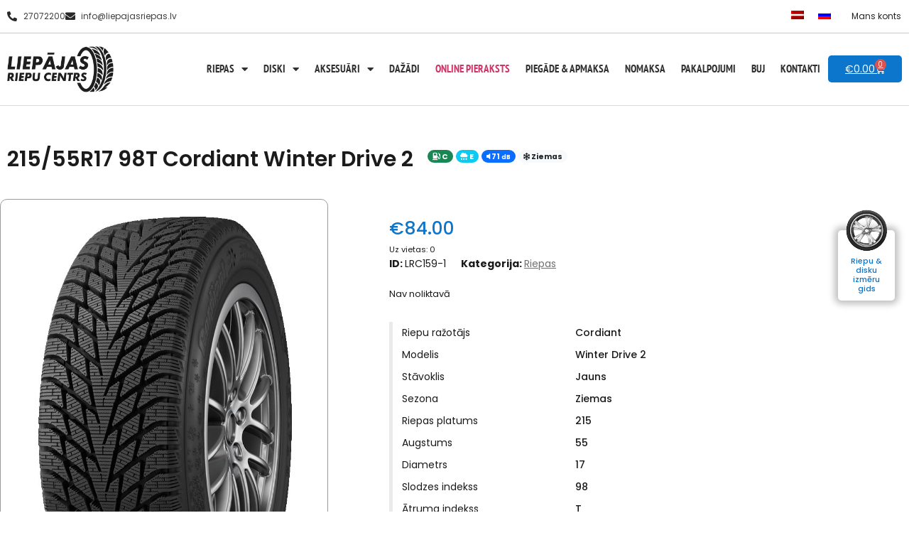

--- FILE ---
content_type: text/html; charset=UTF-8
request_url: https://liepajasriepas.lv/produkts/riepas/186271/215-55r17-98t-cordiant-winter-drive-2/
body_size: 21023
content:
<!doctype html>
<html lang="lv-LV" class="lang-lv">

    <head>
        <meta charset="UTF-8">

        <link rel="apple-touch-icon" sizes="180x180" href="https://liepajasriepas.lv/wp-content/themes/hello-child/favicon/apple-touch-icon.png">
        <link rel="icon" type="image/png" sizes="32x32" href="https://liepajasriepas.lv/wp-content/themes/hello-child/favicon/favicon-32x32.png">
        <link rel="icon" type="image/png" sizes="16x16" href="https://liepajasriepas.lv/wp-content/themes/hello-child/favicon/favicon-16x16.png">
        <link rel="mask-icon" href="https://liepajasriepas.lv/wp-content/themes/hello-child/favicon/safari-pinned-tab.svg" color="#5bbad5">
        <meta name="msapplication-TileColor" content="#ffffff">
        <meta name="theme-color" content="#ffffff">

        <meta name="viewport" content="width=device-width, initial-scale=1">
        <link rel="profile" href="http://gmpg.org/xfn/11">

        <link rel="stylesheet" href="https://cdn.jsdelivr.net/npm/bootstrap@5.0.0/dist/css/bootstrap.min.css" crossorigin="anonymous">

        <link href="https://cdn.jsdelivr.net/npm/select2@4.1.0-rc.0/dist/css/select2.min.css" rel="stylesheet" />
        
        <link rel="preconnect" href="https://fonts.googleapis.com">
        <link rel="preconnect" href="https://fonts.gstatic.com" crossorigin>
        <link href="https://fonts.googleapis.com/css2?family=Poppins:wght@300;400;500;600;700&display=swap" rel="stylesheet">
        
<script src="https://code.jquery.com/jquery-3.6.0.min.js" ></script>
        <script src="https://cdn.jsdelivr.net/npm/@popperjs/core@2.9.2/dist/umd/popper.min.js" ></script>
        <script src="https://cdn.jsdelivr.net/npm/bootstrap@5.0.0/dist/js/bootstrap.min.js" ></script>

        <script src="https://cdn.jsdelivr.net/npm/select2@4.1.0-rc.0/dist/js/select2.min.js" ></script>
       

<meta name='robots' content='index, follow, max-image-preview:large, max-snippet:-1, max-video-preview:-1' />

	<!-- This site is optimized with the Yoast SEO plugin v26.7 - https://yoast.com/wordpress/plugins/seo/ -->
	<title>215/55R17 98T Cordiant Winter Drive 2 - Liepājas riepu centrs</title>
	<link rel="canonical" href="https://liepajasriepas.lv/produkts/riepas/186271/215-55r17-98t-cordiant-winter-drive-2/" />
	<meta property="og:locale" content="lv_LV" />
	<meta property="og:type" content="article" />
	<meta property="og:title" content="215/55R17 98T Cordiant Winter Drive 2 - Liepājas riepu centrs" />
	<meta property="og:description" content="&#8230;" />
	<meta property="og:url" content="https://liepajasriepas.lv/produkts/riepas/186271/215-55r17-98t-cordiant-winter-drive-2/" />
	<meta property="og:site_name" content="Liepājas riepu centrs" />
	<meta property="article:modified_time" content="2023-03-22T11:54:21+00:00" />
	<meta property="og:image" content="https://liepajasriepas.lv/wp-content/uploads/2022/11/cordiant-winter-drive-2.jpg" />
	<meta property="og:image:width" content="744" />
	<meta property="og:image:height" content="1063" />
	<meta property="og:image:type" content="image/jpeg" />
	<meta name="twitter:card" content="summary_large_image" />
	<script type="application/ld+json" class="yoast-schema-graph">{"@context":"https://schema.org","@graph":[{"@type":"WebPage","@id":"https://liepajasriepas.lv/produkts/riepas/186271/215-55r17-98t-cordiant-winter-drive-2/","url":"https://liepajasriepas.lv/produkts/riepas/186271/215-55r17-98t-cordiant-winter-drive-2/","name":"215/55R17 98T Cordiant Winter Drive 2 - Liepājas riepu centrs","isPartOf":{"@id":"https://liepajasriepas.lv/#website"},"primaryImageOfPage":{"@id":"https://liepajasriepas.lv/produkts/riepas/186271/215-55r17-98t-cordiant-winter-drive-2/#primaryimage"},"image":{"@id":"https://liepajasriepas.lv/produkts/riepas/186271/215-55r17-98t-cordiant-winter-drive-2/#primaryimage"},"thumbnailUrl":"https://liepajasriepas.lv/wp-content/uploads/2022/11/cordiant-winter-drive-2.jpg","datePublished":"2022-11-11T15:57:26+00:00","dateModified":"2023-03-22T11:54:21+00:00","breadcrumb":{"@id":"https://liepajasriepas.lv/produkts/riepas/186271/215-55r17-98t-cordiant-winter-drive-2/#breadcrumb"},"inLanguage":"lv-LV","potentialAction":[{"@type":"ReadAction","target":["https://liepajasriepas.lv/produkts/riepas/186271/215-55r17-98t-cordiant-winter-drive-2/"]}]},{"@type":"ImageObject","inLanguage":"lv-LV","@id":"https://liepajasriepas.lv/produkts/riepas/186271/215-55r17-98t-cordiant-winter-drive-2/#primaryimage","url":"https://liepajasriepas.lv/wp-content/uploads/2022/11/cordiant-winter-drive-2.jpg","contentUrl":"https://liepajasriepas.lv/wp-content/uploads/2022/11/cordiant-winter-drive-2.jpg","width":744,"height":1063},{"@type":"BreadcrumbList","@id":"https://liepajasriepas.lv/produkts/riepas/186271/215-55r17-98t-cordiant-winter-drive-2/#breadcrumb","itemListElement":[{"@type":"ListItem","position":1,"name":"Sākums","item":"https://liepajasriepas.lv/"},{"@type":"ListItem","position":2,"name":"Katalogs","item":"https://liepajasriepas.lv/katalogs/"},{"@type":"ListItem","position":3,"name":"215/55R17 98T Cordiant Winter Drive 2"}]},{"@type":"WebSite","@id":"https://liepajasriepas.lv/#website","url":"https://liepajasriepas.lv/","name":"Liepājas riepu centrs","description":"Jaunas un lietotas, ziemas un vasaras riepas par vislabākajām cenām","potentialAction":[{"@type":"SearchAction","target":{"@type":"EntryPoint","urlTemplate":"https://liepajasriepas.lv/?s={search_term_string}"},"query-input":{"@type":"PropertyValueSpecification","valueRequired":true,"valueName":"search_term_string"}}],"inLanguage":"lv-LV"}]}</script>
	<!-- / Yoast SEO plugin. -->


<link rel="alternate" type="application/rss+xml" title="Liepājas riepu centrs&raquo; Plūsma" href="https://liepajasriepas.lv/feed/" />
<link rel="alternate" type="application/rss+xml" title="Komentāru plūsma" href="https://liepajasriepas.lv/comments/feed/" />
<link rel="alternate" title="oEmbed (JSON)" type="application/json+oembed" href="https://liepajasriepas.lv/wp-json/oembed/1.0/embed?url=https%3A%2F%2Fliepajasriepas.lv%2Fprodukts%2Friepas%2F186271%2F215-55r17-98t-cordiant-winter-drive-2%2F" />
<link rel="alternate" title="oEmbed (XML)" type="text/xml+oembed" href="https://liepajasriepas.lv/wp-json/oembed/1.0/embed?url=https%3A%2F%2Fliepajasriepas.lv%2Fprodukts%2Friepas%2F186271%2F215-55r17-98t-cordiant-winter-drive-2%2F&#038;format=xml" />
<style id='wp-img-auto-sizes-contain-inline-css' type='text/css'>
img:is([sizes=auto i],[sizes^="auto," i]){contain-intrinsic-size:3000px 1500px}
/*# sourceURL=wp-img-auto-sizes-contain-inline-css */
</style>
<style id='wp-emoji-styles-inline-css' type='text/css'>

	img.wp-smiley, img.emoji {
		display: inline !important;
		border: none !important;
		box-shadow: none !important;
		height: 1em !important;
		width: 1em !important;
		margin: 0 0.07em !important;
		vertical-align: -0.1em !important;
		background: none !important;
		padding: 0 !important;
	}
/*# sourceURL=wp-emoji-styles-inline-css */
</style>
<link rel='stylesheet' id='wp-block-library-css' href='https://liepajasriepas.lv/wp-includes/css/dist/block-library/style.min.css?ver=6.9' type='text/css' media='all' />
<link rel='stylesheet' id='wc-blocks-style-css' href='https://liepajasriepas.lv/wp-content/plugins/woocommerce/assets/client/blocks/wc-blocks.css?ver=wc-10.4.3' type='text/css' media='all' />
<style id='global-styles-inline-css' type='text/css'>
:root{--wp--preset--aspect-ratio--square: 1;--wp--preset--aspect-ratio--4-3: 4/3;--wp--preset--aspect-ratio--3-4: 3/4;--wp--preset--aspect-ratio--3-2: 3/2;--wp--preset--aspect-ratio--2-3: 2/3;--wp--preset--aspect-ratio--16-9: 16/9;--wp--preset--aspect-ratio--9-16: 9/16;--wp--preset--color--black: #000000;--wp--preset--color--cyan-bluish-gray: #abb8c3;--wp--preset--color--white: #ffffff;--wp--preset--color--pale-pink: #f78da7;--wp--preset--color--vivid-red: #cf2e2e;--wp--preset--color--luminous-vivid-orange: #ff6900;--wp--preset--color--luminous-vivid-amber: #fcb900;--wp--preset--color--light-green-cyan: #7bdcb5;--wp--preset--color--vivid-green-cyan: #00d084;--wp--preset--color--pale-cyan-blue: #8ed1fc;--wp--preset--color--vivid-cyan-blue: #0693e3;--wp--preset--color--vivid-purple: #9b51e0;--wp--preset--gradient--vivid-cyan-blue-to-vivid-purple: linear-gradient(135deg,rgb(6,147,227) 0%,rgb(155,81,224) 100%);--wp--preset--gradient--light-green-cyan-to-vivid-green-cyan: linear-gradient(135deg,rgb(122,220,180) 0%,rgb(0,208,130) 100%);--wp--preset--gradient--luminous-vivid-amber-to-luminous-vivid-orange: linear-gradient(135deg,rgb(252,185,0) 0%,rgb(255,105,0) 100%);--wp--preset--gradient--luminous-vivid-orange-to-vivid-red: linear-gradient(135deg,rgb(255,105,0) 0%,rgb(207,46,46) 100%);--wp--preset--gradient--very-light-gray-to-cyan-bluish-gray: linear-gradient(135deg,rgb(238,238,238) 0%,rgb(169,184,195) 100%);--wp--preset--gradient--cool-to-warm-spectrum: linear-gradient(135deg,rgb(74,234,220) 0%,rgb(151,120,209) 20%,rgb(207,42,186) 40%,rgb(238,44,130) 60%,rgb(251,105,98) 80%,rgb(254,248,76) 100%);--wp--preset--gradient--blush-light-purple: linear-gradient(135deg,rgb(255,206,236) 0%,rgb(152,150,240) 100%);--wp--preset--gradient--blush-bordeaux: linear-gradient(135deg,rgb(254,205,165) 0%,rgb(254,45,45) 50%,rgb(107,0,62) 100%);--wp--preset--gradient--luminous-dusk: linear-gradient(135deg,rgb(255,203,112) 0%,rgb(199,81,192) 50%,rgb(65,88,208) 100%);--wp--preset--gradient--pale-ocean: linear-gradient(135deg,rgb(255,245,203) 0%,rgb(182,227,212) 50%,rgb(51,167,181) 100%);--wp--preset--gradient--electric-grass: linear-gradient(135deg,rgb(202,248,128) 0%,rgb(113,206,126) 100%);--wp--preset--gradient--midnight: linear-gradient(135deg,rgb(2,3,129) 0%,rgb(40,116,252) 100%);--wp--preset--font-size--small: 13px;--wp--preset--font-size--medium: 20px;--wp--preset--font-size--large: 36px;--wp--preset--font-size--x-large: 42px;--wp--preset--spacing--20: 0.44rem;--wp--preset--spacing--30: 0.67rem;--wp--preset--spacing--40: 1rem;--wp--preset--spacing--50: 1.5rem;--wp--preset--spacing--60: 2.25rem;--wp--preset--spacing--70: 3.38rem;--wp--preset--spacing--80: 5.06rem;--wp--preset--shadow--natural: 6px 6px 9px rgba(0, 0, 0, 0.2);--wp--preset--shadow--deep: 12px 12px 50px rgba(0, 0, 0, 0.4);--wp--preset--shadow--sharp: 6px 6px 0px rgba(0, 0, 0, 0.2);--wp--preset--shadow--outlined: 6px 6px 0px -3px rgb(255, 255, 255), 6px 6px rgb(0, 0, 0);--wp--preset--shadow--crisp: 6px 6px 0px rgb(0, 0, 0);}:where(.is-layout-flex){gap: 0.5em;}:where(.is-layout-grid){gap: 0.5em;}body .is-layout-flex{display: flex;}.is-layout-flex{flex-wrap: wrap;align-items: center;}.is-layout-flex > :is(*, div){margin: 0;}body .is-layout-grid{display: grid;}.is-layout-grid > :is(*, div){margin: 0;}:where(.wp-block-columns.is-layout-flex){gap: 2em;}:where(.wp-block-columns.is-layout-grid){gap: 2em;}:where(.wp-block-post-template.is-layout-flex){gap: 1.25em;}:where(.wp-block-post-template.is-layout-grid){gap: 1.25em;}.has-black-color{color: var(--wp--preset--color--black) !important;}.has-cyan-bluish-gray-color{color: var(--wp--preset--color--cyan-bluish-gray) !important;}.has-white-color{color: var(--wp--preset--color--white) !important;}.has-pale-pink-color{color: var(--wp--preset--color--pale-pink) !important;}.has-vivid-red-color{color: var(--wp--preset--color--vivid-red) !important;}.has-luminous-vivid-orange-color{color: var(--wp--preset--color--luminous-vivid-orange) !important;}.has-luminous-vivid-amber-color{color: var(--wp--preset--color--luminous-vivid-amber) !important;}.has-light-green-cyan-color{color: var(--wp--preset--color--light-green-cyan) !important;}.has-vivid-green-cyan-color{color: var(--wp--preset--color--vivid-green-cyan) !important;}.has-pale-cyan-blue-color{color: var(--wp--preset--color--pale-cyan-blue) !important;}.has-vivid-cyan-blue-color{color: var(--wp--preset--color--vivid-cyan-blue) !important;}.has-vivid-purple-color{color: var(--wp--preset--color--vivid-purple) !important;}.has-black-background-color{background-color: var(--wp--preset--color--black) !important;}.has-cyan-bluish-gray-background-color{background-color: var(--wp--preset--color--cyan-bluish-gray) !important;}.has-white-background-color{background-color: var(--wp--preset--color--white) !important;}.has-pale-pink-background-color{background-color: var(--wp--preset--color--pale-pink) !important;}.has-vivid-red-background-color{background-color: var(--wp--preset--color--vivid-red) !important;}.has-luminous-vivid-orange-background-color{background-color: var(--wp--preset--color--luminous-vivid-orange) !important;}.has-luminous-vivid-amber-background-color{background-color: var(--wp--preset--color--luminous-vivid-amber) !important;}.has-light-green-cyan-background-color{background-color: var(--wp--preset--color--light-green-cyan) !important;}.has-vivid-green-cyan-background-color{background-color: var(--wp--preset--color--vivid-green-cyan) !important;}.has-pale-cyan-blue-background-color{background-color: var(--wp--preset--color--pale-cyan-blue) !important;}.has-vivid-cyan-blue-background-color{background-color: var(--wp--preset--color--vivid-cyan-blue) !important;}.has-vivid-purple-background-color{background-color: var(--wp--preset--color--vivid-purple) !important;}.has-black-border-color{border-color: var(--wp--preset--color--black) !important;}.has-cyan-bluish-gray-border-color{border-color: var(--wp--preset--color--cyan-bluish-gray) !important;}.has-white-border-color{border-color: var(--wp--preset--color--white) !important;}.has-pale-pink-border-color{border-color: var(--wp--preset--color--pale-pink) !important;}.has-vivid-red-border-color{border-color: var(--wp--preset--color--vivid-red) !important;}.has-luminous-vivid-orange-border-color{border-color: var(--wp--preset--color--luminous-vivid-orange) !important;}.has-luminous-vivid-amber-border-color{border-color: var(--wp--preset--color--luminous-vivid-amber) !important;}.has-light-green-cyan-border-color{border-color: var(--wp--preset--color--light-green-cyan) !important;}.has-vivid-green-cyan-border-color{border-color: var(--wp--preset--color--vivid-green-cyan) !important;}.has-pale-cyan-blue-border-color{border-color: var(--wp--preset--color--pale-cyan-blue) !important;}.has-vivid-cyan-blue-border-color{border-color: var(--wp--preset--color--vivid-cyan-blue) !important;}.has-vivid-purple-border-color{border-color: var(--wp--preset--color--vivid-purple) !important;}.has-vivid-cyan-blue-to-vivid-purple-gradient-background{background: var(--wp--preset--gradient--vivid-cyan-blue-to-vivid-purple) !important;}.has-light-green-cyan-to-vivid-green-cyan-gradient-background{background: var(--wp--preset--gradient--light-green-cyan-to-vivid-green-cyan) !important;}.has-luminous-vivid-amber-to-luminous-vivid-orange-gradient-background{background: var(--wp--preset--gradient--luminous-vivid-amber-to-luminous-vivid-orange) !important;}.has-luminous-vivid-orange-to-vivid-red-gradient-background{background: var(--wp--preset--gradient--luminous-vivid-orange-to-vivid-red) !important;}.has-very-light-gray-to-cyan-bluish-gray-gradient-background{background: var(--wp--preset--gradient--very-light-gray-to-cyan-bluish-gray) !important;}.has-cool-to-warm-spectrum-gradient-background{background: var(--wp--preset--gradient--cool-to-warm-spectrum) !important;}.has-blush-light-purple-gradient-background{background: var(--wp--preset--gradient--blush-light-purple) !important;}.has-blush-bordeaux-gradient-background{background: var(--wp--preset--gradient--blush-bordeaux) !important;}.has-luminous-dusk-gradient-background{background: var(--wp--preset--gradient--luminous-dusk) !important;}.has-pale-ocean-gradient-background{background: var(--wp--preset--gradient--pale-ocean) !important;}.has-electric-grass-gradient-background{background: var(--wp--preset--gradient--electric-grass) !important;}.has-midnight-gradient-background{background: var(--wp--preset--gradient--midnight) !important;}.has-small-font-size{font-size: var(--wp--preset--font-size--small) !important;}.has-medium-font-size{font-size: var(--wp--preset--font-size--medium) !important;}.has-large-font-size{font-size: var(--wp--preset--font-size--large) !important;}.has-x-large-font-size{font-size: var(--wp--preset--font-size--x-large) !important;}
/*# sourceURL=global-styles-inline-css */
</style>

<style id='classic-theme-styles-inline-css' type='text/css'>
/*! This file is auto-generated */
.wp-block-button__link{color:#fff;background-color:#32373c;border-radius:9999px;box-shadow:none;text-decoration:none;padding:calc(.667em + 2px) calc(1.333em + 2px);font-size:1.125em}.wp-block-file__button{background:#32373c;color:#fff;text-decoration:none}
/*# sourceURL=/wp-includes/css/classic-themes.min.css */
</style>
<link rel='stylesheet' id='photoswipe-css' href='https://liepajasriepas.lv/wp-content/plugins/woocommerce/assets/css/photoswipe/photoswipe.min.css?ver=10.4.3' type='text/css' media='all' />
<link rel='stylesheet' id='photoswipe-default-skin-css' href='https://liepajasriepas.lv/wp-content/plugins/woocommerce/assets/css/photoswipe/default-skin/default-skin.min.css?ver=10.4.3' type='text/css' media='all' />
<link rel='stylesheet' id='woocommerce-layout-css' href='https://liepajasriepas.lv/wp-content/plugins/woocommerce/assets/css/woocommerce-layout.css?ver=10.4.3' type='text/css' media='all' />
<link rel='stylesheet' id='woocommerce-smallscreen-css' href='https://liepajasriepas.lv/wp-content/plugins/woocommerce/assets/css/woocommerce-smallscreen.css?ver=10.4.3' type='text/css' media='only screen and (max-width: 768px)' />
<link rel='stylesheet' id='woocommerce-general-css' href='https://liepajasriepas.lv/wp-content/plugins/woocommerce/assets/css/woocommerce.css?ver=10.4.3' type='text/css' media='all' />
<style id='woocommerce-inline-inline-css' type='text/css'>
.woocommerce form .form-row .required { visibility: visible; }
/*# sourceURL=woocommerce-inline-inline-css */
</style>
<link rel='stylesheet' id='wpml-legacy-horizontal-list-0-css' href='https://liepajasriepas.lv/wp-content/plugins/sitepress-multilingual-cms/templates/language-switchers/legacy-list-horizontal/style.min.css?ver=1' type='text/css' media='all' />
<link rel='stylesheet' id='bookly-ladda.min.css-css' href='https://liepajasriepas.lv/wp-content/plugins/bookly-responsive-appointment-booking-tool/frontend/resources/css/ladda.min.css?ver=26.3' type='text/css' media='all' />
<link rel='stylesheet' id='bookly-tailwind.css-css' href='https://liepajasriepas.lv/wp-content/plugins/bookly-responsive-appointment-booking-tool/backend/resources/tailwind/tailwind.css?ver=26.3' type='text/css' media='all' />
<link rel='stylesheet' id='bookly-modern-booking-form-calendar.css-css' href='https://liepajasriepas.lv/wp-content/plugins/bookly-responsive-appointment-booking-tool/frontend/resources/css/modern-booking-form-calendar.css?ver=26.3' type='text/css' media='all' />
<link rel='stylesheet' id='bookly-bootstrap-icons.min.css-css' href='https://liepajasriepas.lv/wp-content/plugins/bookly-responsive-appointment-booking-tool/frontend/resources/css/bootstrap-icons.min.css?ver=26.3' type='text/css' media='all' />
<link rel='stylesheet' id='bookly-intlTelInput.css-css' href='https://liepajasriepas.lv/wp-content/plugins/bookly-responsive-appointment-booking-tool/frontend/resources/css/intlTelInput.css?ver=26.3' type='text/css' media='all' />
<link rel='stylesheet' id='bookly-bookly-main.css-css' href='https://liepajasriepas.lv/wp-content/plugins/bookly-responsive-appointment-booking-tool/frontend/resources/css/bookly-main.css?ver=26.3' type='text/css' media='all' />
<link rel='stylesheet' id='bookly-bootstrap.min.css-css' href='https://liepajasriepas.lv/wp-content/plugins/bookly-responsive-appointment-booking-tool/backend/resources/bootstrap/css/bootstrap.min.css?ver=26.3' type='text/css' media='all' />
<link rel='stylesheet' id='bookly-customer-profile.css-css' href='https://liepajasriepas.lv/wp-content/plugins/bookly-addon-pro/frontend/modules/customer_profile/resources/css/customer-profile.css?ver=9.2' type='text/css' media='all' />
<link rel='stylesheet' id='hello-elementor-css' href='https://liepajasriepas.lv/wp-content/themes/hello-elementor/style.min.css?ver=2.4.1' type='text/css' media='all' />
<link rel='stylesheet' id='hello-elementor-theme-style-css' href='https://liepajasriepas.lv/wp-content/themes/hello-elementor/theme.min.css?ver=2.4.1' type='text/css' media='all' />
<link rel='stylesheet' id='elementor-frontend-css' href='https://liepajasriepas.lv/wp-content/plugins/elementor/assets/css/frontend.min.css?ver=3.32.5' type='text/css' media='all' />
<style id='elementor-frontend-inline-css' type='text/css'>
.elementor-kit-5{--e-global-color-primary:#6EC1E4;--e-global-color-secondary:#54595F;--e-global-color-text:#7A7A7A;--e-global-color-accent:#61CE70;--e-global-color-ac96fb6:#0C76CC;--e-global-color-9729030:#0C76CC;--e-global-color-82e5e44:#9B9B9B;--e-global-typography-primary-font-family:"Roboto";--e-global-typography-primary-font-size:14px;--e-global-typography-primary-font-weight:600;--e-global-typography-secondary-font-family:"Roboto Slab";--e-global-typography-secondary-font-size:14px;--e-global-typography-secondary-font-weight:400;--e-global-typography-text-font-family:"Roboto";--e-global-typography-text-font-size:14px;--e-global-typography-text-font-weight:400;--e-global-typography-accent-font-family:"Roboto";--e-global-typography-accent-font-size:14px;--e-global-typography-accent-font-weight:500;color:#1B1B1B;font-family:"Poppins", Sans-serif;font-size:14px;}.elementor-kit-5 e-page-transition{background-color:#FFBC7D;}.elementor-kit-5 a{color:#717171;font-size:14px;text-decoration:underline;}.elementor-kit-5 h1{font-size:30px;font-weight:600;text-decoration:none;}.elementor-kit-5 h2{font-size:24px;font-weight:600;}.elementor-kit-5 h3{color:#1B1B1B;font-size:20px;font-weight:600;}.elementor-kit-5 button,.elementor-kit-5 input[type="button"],.elementor-kit-5 input[type="submit"],.elementor-kit-5 .elementor-button{padding:3px 10px 3px 10px;}.elementor-kit-5 input:not([type="button"]):not([type="submit"]),.elementor-kit-5 textarea,.elementor-kit-5 .elementor-field-textual{padding:3px 5px 3px 5px;}.elementor-section.elementor-section-boxed > .elementor-container{max-width:1320px;}.e-con{--container-max-width:1320px;}.elementor-widget:not(:last-child){margin-block-end:20px;}.elementor-element{--widgets-spacing:20px 20px;--widgets-spacing-row:20px;--widgets-spacing-column:20px;}{}h1.entry-title{display:var(--page-title-display);}@media(max-width:1024px){.elementor-section.elementor-section-boxed > .elementor-container{max-width:1024px;}.e-con{--container-max-width:1024px;}}@media(max-width:767px){.elementor-section.elementor-section-boxed > .elementor-container{max-width:767px;}.e-con{--container-max-width:767px;}}
.elementor-18 .elementor-element.elementor-element-b52244c:not(.elementor-motion-effects-element-type-background), .elementor-18 .elementor-element.elementor-element-b52244c > .elementor-motion-effects-container > .elementor-motion-effects-layer{background-color:#FFFFFF;}.elementor-18 .elementor-element.elementor-element-b52244c{border-style:solid;border-width:0px 0px 1px 0px;border-color:#C8C8C8;transition:background 0.3s, border 0.3s, border-radius 0.3s, box-shadow 0.3s;}.elementor-18 .elementor-element.elementor-element-b52244c > .elementor-background-overlay{transition:background 0.3s, border-radius 0.3s, opacity 0.3s;}.elementor-bc-flex-widget .elementor-18 .elementor-element.elementor-element-b298973.elementor-column .elementor-widget-wrap{align-items:center;}.elementor-18 .elementor-element.elementor-element-b298973.elementor-column.elementor-element[data-element_type="column"] > .elementor-widget-wrap.elementor-element-populated{align-content:center;align-items:center;}.elementor-18 .elementor-element.elementor-element-b298973 > .elementor-widget-wrap > .elementor-widget:not(.elementor-widget__width-auto):not(.elementor-widget__width-initial):not(:last-child):not(.elementor-absolute){margin-bottom:0px;}.elementor-18 .elementor-element.elementor-element-b298973 > .elementor-element-populated{padding:0px 0px 0px 10px;}.elementor-18 .elementor-element.elementor-element-faa4ab1 .elementor-icon-list-icon i{color:#282828;transition:color 0.3s;}.elementor-18 .elementor-element.elementor-element-faa4ab1 .elementor-icon-list-icon svg{fill:#282828;transition:fill 0.3s;}.elementor-18 .elementor-element.elementor-element-faa4ab1{--e-icon-list-icon-size:14px;--icon-vertical-offset:0px;}.elementor-18 .elementor-element.elementor-element-faa4ab1 .elementor-icon-list-item > .elementor-icon-list-text, .elementor-18 .elementor-element.elementor-element-faa4ab1 .elementor-icon-list-item > a{font-size:12px;text-decoration:none;}.elementor-18 .elementor-element.elementor-element-faa4ab1 .elementor-icon-list-text{color:#414141;transition:color 0.3s;}.elementor-18 .elementor-element.elementor-element-6508d6c.elementor-column > .elementor-widget-wrap{justify-content:flex-end;}.elementor-18 .elementor-element.elementor-element-6508d6c > .elementor-widget-wrap > .elementor-widget:not(.elementor-widget__width-auto):not(.elementor-widget__width-initial):not(:last-child):not(.elementor-absolute){margin-bottom:0px;}.elementor-18 .elementor-element.elementor-element-6508d6c > .elementor-element-populated{padding:0px 0px 0px 0px;}.elementor-18 .elementor-element.elementor-element-5321446{width:auto;max-width:auto;}.elementor-18 .elementor-element.elementor-element-5321446 > .elementor-widget-container{margin:0px 0px 0px 0px;padding:0px 0px 0px 0px;}.elementor-18 .elementor-element.elementor-element-5321446 .wpml-elementor-ls .wpml-ls-item{font-size:12px;}.elementor-18 .elementor-element.elementor-element-e428f5a{width:auto;max-width:auto;}.elementor-18 .elementor-element.elementor-element-e428f5a .elementor-nav-menu .elementor-item{font-size:12px;text-decoration:none;line-height:2.5em;}.elementor-18 .elementor-element.elementor-element-e428f5a .elementor-nav-menu--main .elementor-item{color:#232323;fill:#232323;padding-left:11px;padding-right:11px;padding-top:8px;padding-bottom:8px;}.elementor-18 .elementor-element.elementor-element-e428f5a .elementor-nav-menu--main:not(.e--pointer-framed) .elementor-item:before,
					.elementor-18 .elementor-element.elementor-element-e428f5a .elementor-nav-menu--main:not(.e--pointer-framed) .elementor-item:after{background-color:#02010100;}.elementor-18 .elementor-element.elementor-element-e428f5a .e--pointer-framed .elementor-item:before,
					.elementor-18 .elementor-element.elementor-element-e428f5a .e--pointer-framed .elementor-item:after{border-color:#02010100;}.elementor-18 .elementor-element.elementor-element-a184c31:not(.elementor-motion-effects-element-type-background), .elementor-18 .elementor-element.elementor-element-a184c31 > .elementor-motion-effects-container > .elementor-motion-effects-layer{background-color:#FFFFFF;}.elementor-18 .elementor-element.elementor-element-a184c31{border-style:solid;border-width:0px 0px 1px 0px;border-color:#DADADA;transition:background 0.3s, border 0.3s, border-radius 0.3s, box-shadow 0.3s;padding:8px 0px 8px 0px;}.elementor-18 .elementor-element.elementor-element-a184c31 > .elementor-background-overlay{transition:background 0.3s, border-radius 0.3s, opacity 0.3s;}.elementor-18 .elementor-element.elementor-element-ea8b42a{text-align:left;}.elementor-18 .elementor-element.elementor-element-ea8b42a img{width:150px;}.elementor-bc-flex-widget .elementor-18 .elementor-element.elementor-element-747e8f7.elementor-column .elementor-widget-wrap{align-items:center;}.elementor-18 .elementor-element.elementor-element-747e8f7.elementor-column.elementor-element[data-element_type="column"] > .elementor-widget-wrap.elementor-element-populated{align-content:center;align-items:center;}.elementor-18 .elementor-element.elementor-element-747e8f7.elementor-column > .elementor-widget-wrap{justify-content:flex-end;}.elementor-18 .elementor-element.elementor-element-d498cf7{width:auto;max-width:auto;}.elementor-18 .elementor-element.elementor-element-d498cf7 .elementor-menu-toggle{margin-left:auto;background-color:var( --e-global-color-9729030 );}.elementor-18 .elementor-element.elementor-element-d498cf7 .elementor-nav-menu .elementor-item{font-family:"PT Sans Narrow", Sans-serif;font-size:15px;font-weight:600;text-transform:uppercase;text-decoration:none;}.elementor-18 .elementor-element.elementor-element-d498cf7 .elementor-nav-menu--main .elementor-item{color:#2F2F2F;fill:#2F2F2F;padding-left:11px;padding-right:11px;}.elementor-18 .elementor-element.elementor-element-d498cf7 .elementor-nav-menu--main .elementor-item:hover,
					.elementor-18 .elementor-element.elementor-element-d498cf7 .elementor-nav-menu--main .elementor-item.elementor-item-active,
					.elementor-18 .elementor-element.elementor-element-d498cf7 .elementor-nav-menu--main .elementor-item.highlighted,
					.elementor-18 .elementor-element.elementor-element-d498cf7 .elementor-nav-menu--main .elementor-item:focus{color:var( --e-global-color-ac96fb6 );fill:var( --e-global-color-ac96fb6 );}.elementor-18 .elementor-element.elementor-element-d498cf7 .elementor-nav-menu--dropdown a, .elementor-18 .elementor-element.elementor-element-d498cf7 .elementor-menu-toggle{color:#FFFFFF;fill:#FFFFFF;}.elementor-18 .elementor-element.elementor-element-d498cf7 .elementor-nav-menu--dropdown{background-color:var( --e-global-color-9729030 );border-radius:5px 5px 5px 5px;}.elementor-18 .elementor-element.elementor-element-d498cf7 .elementor-nav-menu--dropdown li:first-child a{border-top-left-radius:5px;border-top-right-radius:5px;}.elementor-18 .elementor-element.elementor-element-d498cf7 .elementor-nav-menu--dropdown li:last-child a{border-bottom-right-radius:5px;border-bottom-left-radius:5px;}.elementor-18 .elementor-element.elementor-element-d498cf7 .elementor-nav-menu--dropdown a{padding-left:16px;padding-right:16px;}.elementor-18 .elementor-element.elementor-element-6e545b6{width:auto;max-width:auto;--divider-style:solid;--subtotal-divider-style:solid;--elementor-remove-from-cart-button:none;--remove-from-cart-button:block;--toggle-button-text-color:#FFFFFF;--toggle-button-icon-color:#FFFFFF;--toggle-button-border-width:0px;--toggle-button-border-radius:5px;--cart-border-style:none;--cart-footer-layout:1fr 1fr;--products-max-height-sidecart:calc(100vh - 240px);--products-max-height-minicart:calc(100vh - 385px);}.elementor-18 .elementor-element.elementor-element-6e545b6 > .elementor-widget-container{background-color:var( --e-global-color-9729030 );border-radius:5px 5px 5px 5px;}.elementor-18 .elementor-element.elementor-element-6e545b6 .widget_shopping_cart_content{--subtotal-divider-left-width:0;--subtotal-divider-right-width:0;}.elementor-theme-builder-content-area{height:400px;}.elementor-location-header:before, .elementor-location-footer:before{content:"";display:table;clear:both;}@media(max-width:1024px){.elementor-18 .elementor-element.elementor-element-ea8b42a img{width:150px;}.elementor-18 .elementor-element.elementor-element-d498cf7 > .elementor-widget-container{margin:0px 010px 0px 0px;}.elementor-18 .elementor-element.elementor-element-d498cf7{--nav-menu-icon-size:29px;}.elementor-18 .elementor-element.elementor-element-d498cf7 .elementor-menu-toggle{border-width:0px;border-radius:5px;}}@media(min-width:768px){.elementor-18 .elementor-element.elementor-element-6af7aef{width:16.817%;}.elementor-18 .elementor-element.elementor-element-747e8f7{width:83.183%;}}@media(max-width:1024px) and (min-width:768px){.elementor-18 .elementor-element.elementor-element-6af7aef{width:20%;}.elementor-18 .elementor-element.elementor-element-747e8f7{width:80%;}}@media(max-width:767px){.elementor-18 .elementor-element.elementor-element-b298973{width:30%;}.elementor-18 .elementor-element.elementor-element-faa4ab1{width:auto;max-width:auto;}.elementor-18 .elementor-element.elementor-element-faa4ab1 .elementor-icon-list-item > .elementor-icon-list-text, .elementor-18 .elementor-element.elementor-element-faa4ab1 .elementor-icon-list-item > a{font-size:0px;}.elementor-18 .elementor-element.elementor-element-6508d6c{width:70%;}.elementor-18 .elementor-element.elementor-element-e428f5a .elementor-nav-menu--main .elementor-item{padding-left:9px;padding-right:9px;}.elementor-18 .elementor-element.elementor-element-6af7aef{width:40%;}.elementor-18 .elementor-element.elementor-element-747e8f7{width:60%;}.elementor-18 .elementor-element.elementor-element-747e8f7.elementor-column > .elementor-widget-wrap{justify-content:flex-end;}.elementor-18 .elementor-element.elementor-element-d498cf7{width:auto;max-width:auto;}.elementor-18 .elementor-element.elementor-element-d498cf7 .elementor-nav-menu--dropdown{border-radius:0px 0px 0px 0px;}.elementor-18 .elementor-element.elementor-element-d498cf7 .elementor-nav-menu--dropdown li:first-child a{border-top-left-radius:0px;border-top-right-radius:0px;}.elementor-18 .elementor-element.elementor-element-d498cf7 .elementor-nav-menu--dropdown li:last-child a{border-bottom-right-radius:0px;border-bottom-left-radius:0px;}}
.elementor-112 .elementor-element.elementor-element-090b1e2{border-style:solid;border-width:1px 0px 0px 0px;border-color:#DADADA;margin-top:0px;margin-bottom:0px;padding:50px 0px 50px 0px;}.elementor-112 .elementor-element.elementor-element-090b1e2, .elementor-112 .elementor-element.elementor-element-090b1e2 > .elementor-background-overlay{border-radius:0px 0px 0px 0px;}.elementor-112 .elementor-element.elementor-element-74f56aa > .elementor-widget-wrap > .elementor-widget:not(.elementor-widget__width-auto):not(.elementor-widget__width-initial):not(:last-child):not(.elementor-absolute){margin-bottom:0px;}.elementor-112 .elementor-element.elementor-element-880817e .elementor-heading-title{font-weight:600;}.elementor-112 .elementor-element.elementor-element-866d72f > .elementor-widget-container{padding:10px 0px 10px 0px;}.elementor-112 .elementor-element.elementor-element-866d72f .elementor-icon-list-icon i{color:#4E4E4E;transition:color 0.3s;}.elementor-112 .elementor-element.elementor-element-866d72f .elementor-icon-list-icon svg{fill:#4E4E4E;transition:fill 0.3s;}.elementor-112 .elementor-element.elementor-element-866d72f{--e-icon-list-icon-size:14px;--icon-vertical-offset:0px;}.elementor-112 .elementor-element.elementor-element-866d72f .elementor-icon-list-item > .elementor-icon-list-text, .elementor-112 .elementor-element.elementor-element-866d72f .elementor-icon-list-item > a{text-decoration:none;}.elementor-112 .elementor-element.elementor-element-866d72f .elementor-icon-list-text{color:#0A0A0A;transition:color 0.3s;}.elementor-112 .elementor-element.elementor-element-a9e8a34 > .elementor-widget-container{margin:20px 0px 0px 0px;padding:0px 0px 0px 0px;}.elementor-112 .elementor-element.elementor-element-a9e8a34 .elementor-heading-title{font-weight:600;}.elementor-112 .elementor-element.elementor-element-377c763 > .elementor-widget-container{padding:10px 0px 0px 0px;}.elementor-112 .elementor-element.elementor-element-377c763{font-size:14px;}.elementor-112 .elementor-element.elementor-element-5ebceb8 > .elementor-widget-wrap > .elementor-widget:not(.elementor-widget__width-auto):not(.elementor-widget__width-initial):not(:last-child):not(.elementor-absolute){margin-bottom:0px;}.elementor-112 .elementor-element.elementor-element-54d7647 .elementor-heading-title{font-weight:600;}.elementor-112 .elementor-element.elementor-element-33d9ec7 > .elementor-widget-container{padding:10px 0px 10px 0px;}.elementor-112 .elementor-element.elementor-element-33d9ec7 .elementor-icon-list-items:not(.elementor-inline-items) .elementor-icon-list-item:not(:last-child){padding-block-end:calc(10px/2);}.elementor-112 .elementor-element.elementor-element-33d9ec7 .elementor-icon-list-items:not(.elementor-inline-items) .elementor-icon-list-item:not(:first-child){margin-block-start:calc(10px/2);}.elementor-112 .elementor-element.elementor-element-33d9ec7 .elementor-icon-list-items.elementor-inline-items .elementor-icon-list-item{margin-inline:calc(10px/2);}.elementor-112 .elementor-element.elementor-element-33d9ec7 .elementor-icon-list-items.elementor-inline-items{margin-inline:calc(-10px/2);}.elementor-112 .elementor-element.elementor-element-33d9ec7 .elementor-icon-list-items.elementor-inline-items .elementor-icon-list-item:after{inset-inline-end:calc(-10px/2);}.elementor-112 .elementor-element.elementor-element-33d9ec7 .elementor-icon-list-icon i{color:#4E4E4E;transition:color 0.3s;}.elementor-112 .elementor-element.elementor-element-33d9ec7 .elementor-icon-list-icon svg{fill:#4E4E4E;transition:fill 0.3s;}.elementor-112 .elementor-element.elementor-element-33d9ec7{--e-icon-list-icon-size:14px;--icon-vertical-offset:0px;}.elementor-112 .elementor-element.elementor-element-33d9ec7 .elementor-icon-list-item > .elementor-icon-list-text, .elementor-112 .elementor-element.elementor-element-33d9ec7 .elementor-icon-list-item > a{text-decoration:none;}.elementor-112 .elementor-element.elementor-element-33d9ec7 .elementor-icon-list-text{color:#0A0A0A;transition:color 0.3s;}.elementor-112 .elementor-element.elementor-element-f79b4d2 > .elementor-widget-container{margin:20px 0px 0px 0px;}.elementor-112 .elementor-element.elementor-element-f79b4d2 .elementor-heading-title{font-weight:600;}.elementor-112 .elementor-element.elementor-element-6d2ee95 > .elementor-widget-container{padding:10px 0px 10px 0px;}.elementor-112 .elementor-element.elementor-element-6d2ee95 .elementor-icon-list-icon i{color:#4E4E4E;transition:color 0.3s;}.elementor-112 .elementor-element.elementor-element-6d2ee95 .elementor-icon-list-icon svg{fill:#4E4E4E;transition:fill 0.3s;}.elementor-112 .elementor-element.elementor-element-6d2ee95{--e-icon-list-icon-size:14px;--icon-vertical-offset:0px;}.elementor-112 .elementor-element.elementor-element-6d2ee95 .elementor-icon-list-item > .elementor-icon-list-text, .elementor-112 .elementor-element.elementor-element-6d2ee95 .elementor-icon-list-item > a{text-decoration:none;}.elementor-112 .elementor-element.elementor-element-6d2ee95 .elementor-icon-list-text{color:#0A0A0A;transition:color 0.3s;}.elementor-112 .elementor-element.elementor-element-80c0e43 > .elementor-widget-wrap > .elementor-widget:not(.elementor-widget__width-auto):not(.elementor-widget__width-initial):not(:last-child):not(.elementor-absolute){margin-bottom:0px;}.elementor-112 .elementor-element.elementor-element-dc91ac6 .elementor-heading-title{font-weight:600;}.elementor-112 .elementor-element.elementor-element-e453db7 > .elementor-widget-container{padding:10px 0px 0px 0px;}.elementor-112 .elementor-element.elementor-element-356d202{padding:0px 0px 20px 0px;}.elementor-112 .elementor-element.elementor-element-de4bd84{font-size:12px;}.elementor-112 .elementor-element.elementor-element-6cf8eb0 .elementor-icon-list-icon i{transition:color 0.3s;}.elementor-112 .elementor-element.elementor-element-6cf8eb0 .elementor-icon-list-icon svg{transition:fill 0.3s;}.elementor-112 .elementor-element.elementor-element-6cf8eb0{--e-icon-list-icon-size:14px;--icon-vertical-offset:0px;}.elementor-112 .elementor-element.elementor-element-6cf8eb0 .elementor-icon-list-item > .elementor-icon-list-text, .elementor-112 .elementor-element.elementor-element-6cf8eb0 .elementor-icon-list-item > a{font-size:12px;text-decoration:underline;}.elementor-112 .elementor-element.elementor-element-6cf8eb0 .elementor-icon-list-text{transition:color 0.3s;}.elementor-112 .elementor-element.elementor-element-72cabcf > .elementor-container{max-width:500px;}.elementor-112 .elementor-element.elementor-element-72cabcf{padding:0px 0px 30px 0px;}.elementor-bc-flex-widget .elementor-112 .elementor-element.elementor-element-efd86a7.elementor-column .elementor-widget-wrap{align-items:center;}.elementor-112 .elementor-element.elementor-element-efd86a7.elementor-column.elementor-element[data-element_type="column"] > .elementor-widget-wrap.elementor-element-populated{align-content:center;align-items:center;}.elementor-112 .elementor-element.elementor-element-f3fec80 img{width:167px;}.elementor-bc-flex-widget .elementor-112 .elementor-element.elementor-element-74fd95a.elementor-column .elementor-widget-wrap{align-items:center;}.elementor-112 .elementor-element.elementor-element-74fd95a.elementor-column.elementor-element[data-element_type="column"] > .elementor-widget-wrap.elementor-element-populated{align-content:center;align-items:center;}.elementor-112 .elementor-element.elementor-element-e3ddecb img{width:204px;}.elementor-112 .elementor-element.elementor-element-f4af3d4{margin-top:0px;margin-bottom:15px;}.elementor-theme-builder-content-area{height:400px;}.elementor-location-header:before, .elementor-location-footer:before{content:"";display:table;clear:both;}@media(min-width:768px){.elementor-112 .elementor-element.elementor-element-cb31249{width:38.81%;}.elementor-112 .elementor-element.elementor-element-3010d84{width:61.19%;}}@media(max-width:1024px){.elementor-112 .elementor-element.elementor-element-090b1e2{margin-top:0px;margin-bottom:0px;padding:30px 0px 0px 0px;}.elementor-112 .elementor-element.elementor-element-74f56aa > .elementor-element-populated{padding:15px 15px 15px 15px;}.elementor-112 .elementor-element.elementor-element-866d72f > .elementor-widget-container{padding:10px 0px 10px 0px;}.elementor-112 .elementor-element.elementor-element-a9e8a34 > .elementor-widget-container{padding:0px 0px 0px 0px;}.elementor-112 .elementor-element.elementor-element-377c763 > .elementor-widget-container{padding:10px 0px 0px 0px;}.elementor-112 .elementor-element.elementor-element-5ebceb8 > .elementor-element-populated{padding:15px 15px 15px 15px;}.elementor-112 .elementor-element.elementor-element-80c0e43 > .elementor-element-populated{padding:15px 15px 15px 15px;}.elementor-112 .elementor-element.elementor-element-cb31249 > .elementor-widget-wrap > .elementor-widget:not(.elementor-widget__width-auto):not(.elementor-widget__width-initial):not(:last-child):not(.elementor-absolute){margin-bottom:0px;}.elementor-112 .elementor-element.elementor-element-de4bd84{text-align:center;font-size:12px;}.elementor-112 .elementor-element.elementor-element-6cf8eb0 .elementor-icon-list-item > .elementor-icon-list-text, .elementor-112 .elementor-element.elementor-element-6cf8eb0 .elementor-icon-list-item > a{font-size:12px;}}@media(max-width:767px){.elementor-112 .elementor-element.elementor-element-090b1e2{padding:20px 5px 5px 5px;}.elementor-112 .elementor-element.elementor-element-866d72f > .elementor-widget-container{padding:10px 0px 10px 0px;}.elementor-112 .elementor-element.elementor-element-866d72f .elementor-icon-list-items:not(.elementor-inline-items) .elementor-icon-list-item:not(:last-child){padding-block-end:calc(11px/2);}.elementor-112 .elementor-element.elementor-element-866d72f .elementor-icon-list-items:not(.elementor-inline-items) .elementor-icon-list-item:not(:first-child){margin-block-start:calc(11px/2);}.elementor-112 .elementor-element.elementor-element-866d72f .elementor-icon-list-items.elementor-inline-items .elementor-icon-list-item{margin-inline:calc(11px/2);}.elementor-112 .elementor-element.elementor-element-866d72f .elementor-icon-list-items.elementor-inline-items{margin-inline:calc(-11px/2);}.elementor-112 .elementor-element.elementor-element-866d72f .elementor-icon-list-items.elementor-inline-items .elementor-icon-list-item:after{inset-inline-end:calc(-11px/2);}.elementor-112 .elementor-element.elementor-element-866d72f{--e-icon-list-icon-size:19px;}.elementor-112 .elementor-element.elementor-element-866d72f .elementor-icon-list-item > .elementor-icon-list-text, .elementor-112 .elementor-element.elementor-element-866d72f .elementor-icon-list-item > a{font-size:14px;}.elementor-112 .elementor-element.elementor-element-a9e8a34 > .elementor-widget-container{margin:20px 0px 0px 0px;}.elementor-112 .elementor-element.elementor-element-377c763 > .elementor-widget-container{padding:10px 0px 0px 0px;}.elementor-112 .elementor-element.elementor-element-377c763{font-size:14px;}.elementor-112 .elementor-element.elementor-element-33d9ec7 > .elementor-widget-container{padding:10px 0px 10px 0px;}.elementor-112 .elementor-element.elementor-element-33d9ec7 .elementor-icon-list-items:not(.elementor-inline-items) .elementor-icon-list-item:not(:last-child){padding-block-end:calc(11px/2);}.elementor-112 .elementor-element.elementor-element-33d9ec7 .elementor-icon-list-items:not(.elementor-inline-items) .elementor-icon-list-item:not(:first-child){margin-block-start:calc(11px/2);}.elementor-112 .elementor-element.elementor-element-33d9ec7 .elementor-icon-list-items.elementor-inline-items .elementor-icon-list-item{margin-inline:calc(11px/2);}.elementor-112 .elementor-element.elementor-element-33d9ec7 .elementor-icon-list-items.elementor-inline-items{margin-inline:calc(-11px/2);}.elementor-112 .elementor-element.elementor-element-33d9ec7 .elementor-icon-list-items.elementor-inline-items .elementor-icon-list-item:after{inset-inline-end:calc(-11px/2);}.elementor-112 .elementor-element.elementor-element-33d9ec7{--e-icon-list-icon-size:19px;}.elementor-112 .elementor-element.elementor-element-33d9ec7 .elementor-icon-list-item > .elementor-icon-list-text, .elementor-112 .elementor-element.elementor-element-33d9ec7 .elementor-icon-list-item > a{font-size:14px;}.elementor-112 .elementor-element.elementor-element-f79b4d2 > .elementor-widget-container{margin:20px 0px 0px 0px;}.elementor-112 .elementor-element.elementor-element-6d2ee95 > .elementor-widget-container{padding:10px 0px 10px 0px;}.elementor-112 .elementor-element.elementor-element-6d2ee95 .elementor-icon-list-items:not(.elementor-inline-items) .elementor-icon-list-item:not(:last-child){padding-block-end:calc(11px/2);}.elementor-112 .elementor-element.elementor-element-6d2ee95 .elementor-icon-list-items:not(.elementor-inline-items) .elementor-icon-list-item:not(:first-child){margin-block-start:calc(11px/2);}.elementor-112 .elementor-element.elementor-element-6d2ee95 .elementor-icon-list-items.elementor-inline-items .elementor-icon-list-item{margin-inline:calc(11px/2);}.elementor-112 .elementor-element.elementor-element-6d2ee95 .elementor-icon-list-items.elementor-inline-items{margin-inline:calc(-11px/2);}.elementor-112 .elementor-element.elementor-element-6d2ee95 .elementor-icon-list-items.elementor-inline-items .elementor-icon-list-item:after{inset-inline-end:calc(-11px/2);}.elementor-112 .elementor-element.elementor-element-6d2ee95{--e-icon-list-icon-size:19px;}.elementor-112 .elementor-element.elementor-element-6d2ee95 .elementor-icon-list-item > .elementor-icon-list-text, .elementor-112 .elementor-element.elementor-element-6d2ee95 .elementor-icon-list-item > a{font-size:14px;}.elementor-112 .elementor-element.elementor-element-de4bd84{font-size:14px;}.elementor-112 .elementor-element.elementor-element-6cf8eb0 .elementor-icon-list-item > .elementor-icon-list-text, .elementor-112 .elementor-element.elementor-element-6cf8eb0 .elementor-icon-list-item > a{font-size:14px;}}@media(max-width:1024px) and (min-width:768px){.elementor-112 .elementor-element.elementor-element-74f56aa{width:50%;}.elementor-112 .elementor-element.elementor-element-5ebceb8{width:50%;}.elementor-112 .elementor-element.elementor-element-80c0e43{width:100%;}.elementor-112 .elementor-element.elementor-element-cb31249{width:100%;}.elementor-112 .elementor-element.elementor-element-3010d84{width:100%;}}
.elementor-327 .elementor-element.elementor-element-a41da71{margin-top:50px;margin-bottom:20px;}.elementor-bc-flex-widget .elementor-327 .elementor-element.elementor-element-7c3d3f8.elementor-column .elementor-widget-wrap{align-items:flex-start;}.elementor-327 .elementor-element.elementor-element-7c3d3f8.elementor-column.elementor-element[data-element_type="column"] > .elementor-widget-wrap.elementor-element-populated{align-content:flex-start;align-items:flex-start;}.elementor-327 .elementor-element.elementor-element-7c3d3f8.elementor-column > .elementor-widget-wrap{justify-content:flex-start;}.elementor-327 .elementor-element.elementor-element-5fb6b5b{width:auto;max-width:auto;}.elementor-327 .elementor-element.elementor-element-5fb6b5b > .elementor-widget-container{padding:0px 0px 11px 0px;}.elementor-327 .elementor-element.elementor-element-120fd8c{width:auto;max-width:auto;}.elementor-327 .elementor-element.elementor-element-120fd8c > .elementor-widget-container{padding:0px 0px 0px 20px;}.elementor-327 .elementor-element.elementor-element-37223be{margin-top:20px;margin-bottom:0px;}.elementor-bc-flex-widget .elementor-327 .elementor-element.elementor-element-3bc2fec.elementor-column .elementor-widget-wrap{align-items:center;}.elementor-327 .elementor-element.elementor-element-3bc2fec.elementor-column.elementor-element[data-element_type="column"] > .elementor-widget-wrap.elementor-element-populated{align-content:center;align-items:center;}.elementor-327 .elementor-element.elementor-element-3bc2fec.elementor-column > .elementor-widget-wrap{justify-content:center;}.elementor-327 .elementor-element.elementor-element-3bc2fec > .elementor-element-populated{border-style:solid;border-width:1px 1px 1px 1px;border-color:var( --e-global-color-82e5e44 );}.elementor-327 .elementor-element.elementor-element-3bc2fec > .elementor-element-populated, .elementor-327 .elementor-element.elementor-element-3bc2fec > .elementor-element-populated > .elementor-background-overlay, .elementor-327 .elementor-element.elementor-element-3bc2fec > .elementor-background-slideshow{border-radius:10px 10px 10px 10px;}.elementor-327 .elementor-element.elementor-element-bfa30f6 > .elementor-widget-wrap > .elementor-widget:not(.elementor-widget__width-auto):not(.elementor-widget__width-initial):not(:last-child):not(.elementor-absolute){margin-bottom:0px;}.elementor-327 .elementor-element.elementor-element-bfa30f6 > .elementor-element-populated{margin:0px 0px 0px 0px;--e-column-margin-right:0px;--e-column-margin-left:0px;padding:23px 0px 0px 0px;}.elementor-327 .elementor-element.elementor-element-c2d1370 > .elementor-widget-container{margin:0px 0px 0px 0px;padding:0px 0px 0px 0px;}.elementor-327 .elementor-element.elementor-element-c2d1370{text-align:left;}.woocommerce .elementor-327 .elementor-element.elementor-element-c2d1370 .price{color:var( --e-global-color-9729030 );font-size:25px;font-weight:500;}.woocommerce .elementor-327 .elementor-element.elementor-element-c2d1370 .price ins{color:#FF6A00;font-size:25px;font-weight:500;text-decoration:none;}.elementor-327 .elementor-element.elementor-element-6755ebf > .elementor-widget-container{margin:0px 0px 12px 0px;}.elementor-327 .elementor-element.elementor-element-6755ebf:not(.elementor-woo-meta--view-inline) .product_meta .detail-container:not(:last-child){padding-bottom:calc(21px/2);}.elementor-327 .elementor-element.elementor-element-6755ebf:not(.elementor-woo-meta--view-inline) .product_meta .detail-container:not(:first-child){margin-top:calc(21px/2);}.elementor-327 .elementor-element.elementor-element-6755ebf.elementor-woo-meta--view-inline .product_meta .detail-container{margin-right:calc(21px/2);margin-left:calc(21px/2);}.elementor-327 .elementor-element.elementor-element-6755ebf.elementor-woo-meta--view-inline .product_meta{margin-right:calc(-21px/2);margin-left:calc(-21px/2);}body:not(.rtl) .elementor-327 .elementor-element.elementor-element-6755ebf.elementor-woo-meta--view-inline .detail-container:after{right:calc( (-21px/2) + (-1px/2) );}body:not.rtl .elementor-327 .elementor-element.elementor-element-6755ebf.elementor-woo-meta--view-inline .detail-container:after{left:calc( (-21px/2) - (1px/2) );}.elementor-327 .elementor-element.elementor-element-b418749 > .elementor-widget-container{margin:10px 0px 30px 0px;}.elementor-327 .elementor-element.elementor-element-b418749 .cart button, .elementor-327 .elementor-element.elementor-element-b418749 .cart .button{padding:10px 10px 10px 10px;transition:all 0.2s;}.elementor-327 .elementor-element.elementor-element-b418749 .quantity .qty{border-style:solid;border-width:1px 1px 1px 1px;padding:5px 5px 5px 5px;border-color:#ABABAB;transition:all 0.2s;}.elementor-327 .elementor-element.elementor-element-ddc8c60 > .elementor-widget-container{margin:20px 0px 0px 0px;padding:15px 15px 15px 15px;border-style:solid;border-width:0px 0px 0px 5px;border-color:var( --e-global-color-9729030 );}.elementor-327 .elementor-element.elementor-element-12bd15b{margin-top:100px;margin-bottom:0px;}@media(min-width:768px){.elementor-327 .elementor-element.elementor-element-3bc2fec{width:36.109%;}.elementor-327 .elementor-element.elementor-element-58589fe{width:6.705%;}.elementor-327 .elementor-element.elementor-element-bfa30f6{width:56.825%;}}@media(max-width:767px){.elementor-327 .elementor-element.elementor-element-a41da71{margin-top:30px;margin-bottom:30px;}.elementor-327 .elementor-element.elementor-element-7c3d3f8 > .elementor-element-populated{padding:15px 15px 15px 15px;}.elementor-327 .elementor-element.elementor-element-5fb6b5b .elementor-heading-title{font-size:25px;}.elementor-327 .elementor-element.elementor-element-3bc2fec > .elementor-element-populated{padding:15px 15px 15px 15px;}.elementor-327 .elementor-element.elementor-element-bfa30f6 > .elementor-element-populated{padding:15px 15px 15px 15px;}}/* Start custom CSS for woocommerce-product-price, class: .elementor-element-c2d1370 */.elementor-327 .elementor-element.elementor-element-c2d1370 p {
    margin: 0
}/* End custom CSS */
/* Start custom CSS for woocommerce-product-meta, class: .elementor-element-6755ebf */.elementor-327 .elementor-element.elementor-element-6755ebf .tagged_as  {
    display: none;
}/* End custom CSS */
/* Start custom CSS for woocommerce-product-add-to-cart, class: .elementor-element-b418749 */.elementor-327 .elementor-element.elementor-element-b418749 .in-stock {
    display:none;
}/* End custom CSS */
/*# sourceURL=elementor-frontend-inline-css */
</style>
<link rel='stylesheet' id='widget-icon-list-css' href='https://liepajasriepas.lv/wp-content/plugins/elementor/assets/css/widget-icon-list.min.css?ver=3.32.5' type='text/css' media='all' />
<link rel='stylesheet' id='widget-nav-menu-css' href='https://liepajasriepas.lv/wp-content/plugins/elementor-pro/assets/css/widget-nav-menu.min.css?ver=3.32.3' type='text/css' media='all' />
<link rel='stylesheet' id='widget-image-css' href='https://liepajasriepas.lv/wp-content/plugins/elementor/assets/css/widget-image.min.css?ver=3.32.5' type='text/css' media='all' />
<link rel='stylesheet' id='widget-woocommerce-menu-cart-css' href='https://liepajasriepas.lv/wp-content/plugins/elementor-pro/assets/css/widget-woocommerce-menu-cart.min.css?ver=3.32.3' type='text/css' media='all' />
<link rel='stylesheet' id='e-sticky-css' href='https://liepajasriepas.lv/wp-content/plugins/elementor-pro/assets/css/modules/sticky.min.css?ver=3.32.3' type='text/css' media='all' />
<link rel='stylesheet' id='widget-heading-css' href='https://liepajasriepas.lv/wp-content/plugins/elementor/assets/css/widget-heading.min.css?ver=3.32.5' type='text/css' media='all' />
<link rel='stylesheet' id='widget-woocommerce-product-price-css' href='https://liepajasriepas.lv/wp-content/plugins/elementor-pro/assets/css/widget-woocommerce-product-price.min.css?ver=3.32.3' type='text/css' media='all' />
<link rel='stylesheet' id='widget-woocommerce-product-meta-css' href='https://liepajasriepas.lv/wp-content/plugins/elementor-pro/assets/css/widget-woocommerce-product-meta.min.css?ver=3.32.3' type='text/css' media='all' />
<link rel='stylesheet' id='widget-woocommerce-product-add-to-cart-css' href='https://liepajasriepas.lv/wp-content/plugins/elementor-pro/assets/css/widget-woocommerce-product-add-to-cart.min.css?ver=3.32.3' type='text/css' media='all' />
<link rel='stylesheet' id='elementor-icons-css' href='https://liepajasriepas.lv/wp-content/plugins/elementor/assets/lib/eicons/css/elementor-icons.min.css?ver=5.44.0' type='text/css' media='all' />
<link rel='stylesheet' id='woo_discount_pro_style-css' href='https://liepajasriepas.lv/wp-content/plugins/woo-discount-rules-pro/Assets/Css/awdr_style.css?ver=2.6.1' type='text/css' media='all' />
<link rel='stylesheet' id='prdctfltr-css' href='https://liepajasriepas.lv/wp-content/plugins/prdctfltr/includes/css/styles.css?ver=8.3.0' type='text/css' media='all' />
<link rel='stylesheet' id='elementor-gf-local-roboto-css' href='https://liepajasriepas.lv/wp-content/uploads/elementor/google-fonts/css/roboto.css?ver=1742568353' type='text/css' media='all' />
<link rel='stylesheet' id='elementor-gf-local-robotoslab-css' href='https://liepajasriepas.lv/wp-content/uploads/elementor/google-fonts/css/robotoslab.css?ver=1742568354' type='text/css' media='all' />
<link rel='stylesheet' id='elementor-gf-local-poppins-css' href='https://liepajasriepas.lv/wp-content/uploads/elementor/google-fonts/css/poppins.css?ver=1742568354' type='text/css' media='all' />
<link rel='stylesheet' id='elementor-gf-local-ptsansnarrow-css' href='https://liepajasriepas.lv/wp-content/uploads/elementor/google-fonts/css/ptsansnarrow.css?ver=1742568354' type='text/css' media='all' />
<link rel='stylesheet' id='elementor-icons-shared-0-css' href='https://liepajasriepas.lv/wp-content/plugins/elementor/assets/lib/font-awesome/css/fontawesome.min.css?ver=5.15.3' type='text/css' media='all' />
<link rel='stylesheet' id='elementor-icons-fa-solid-css' href='https://liepajasriepas.lv/wp-content/plugins/elementor/assets/lib/font-awesome/css/solid.min.css?ver=5.15.3' type='text/css' media='all' />
<script type="text/javascript" src="https://liepajasriepas.lv/wp-includes/js/jquery/jquery.min.js?ver=3.7.1" id="jquery-core-js"></script>
<script type="text/javascript" src="https://liepajasriepas.lv/wp-content/plugins/miniorange-login-openid/includes/js/mo_openid_jquery.cookie.min.js?ver=6.9" id="js-cookie-script-js"></script>
<script type="text/javascript" src="https://liepajasriepas.lv/wp-content/plugins/miniorange-login-openid/includes/js/mo-openid-social_login.js?ver=6.9" id="mo-social-login-script-js"></script>
<script type="text/javascript" src="https://liepajasriepas.lv/wp-content/plugins/woocommerce/assets/js/jquery-blockui/jquery.blockUI.min.js?ver=2.7.0-wc.10.4.3" id="wc-jquery-blockui-js" defer="defer" data-wp-strategy="defer"></script>
<script type="text/javascript" id="wc-add-to-cart-js-extra">
/* <![CDATA[ */
var wc_add_to_cart_params = {"ajax_url":"/wp-admin/admin-ajax.php","wc_ajax_url":"/?wc-ajax=%%endpoint%%","i18n_view_cart":"Skat\u012bt pas\u016bt\u012bjumu","cart_url":"https://liepajasriepas.lv/grozs/","is_cart":"","cart_redirect_after_add":"no"};
//# sourceURL=wc-add-to-cart-js-extra
/* ]]> */
</script>
<script type="text/javascript" src="https://liepajasriepas.lv/wp-content/plugins/woocommerce/assets/js/frontend/add-to-cart.min.js?ver=10.4.3" id="wc-add-to-cart-js" defer="defer" data-wp-strategy="defer"></script>
<script type="text/javascript" src="https://liepajasriepas.lv/wp-content/plugins/woocommerce/assets/js/zoom/jquery.zoom.min.js?ver=1.7.21-wc.10.4.3" id="wc-zoom-js" defer="defer" data-wp-strategy="defer"></script>
<script type="text/javascript" src="https://liepajasriepas.lv/wp-content/plugins/woocommerce/assets/js/flexslider/jquery.flexslider.min.js?ver=2.7.2-wc.10.4.3" id="wc-flexslider-js" defer="defer" data-wp-strategy="defer"></script>
<script type="text/javascript" src="https://liepajasriepas.lv/wp-content/plugins/woocommerce/assets/js/photoswipe/photoswipe.min.js?ver=4.1.1-wc.10.4.3" id="wc-photoswipe-js" defer="defer" data-wp-strategy="defer"></script>
<script type="text/javascript" src="https://liepajasriepas.lv/wp-content/plugins/woocommerce/assets/js/photoswipe/photoswipe-ui-default.min.js?ver=4.1.1-wc.10.4.3" id="wc-photoswipe-ui-default-js" defer="defer" data-wp-strategy="defer"></script>
<script type="text/javascript" id="wc-single-product-js-extra">
/* <![CDATA[ */
var wc_single_product_params = {"i18n_required_rating_text":"Please select a rating","i18n_rating_options":["1 of 5 stars","2 of 5 stars","3 of 5 stars","4 of 5 stars","5 of 5 stars"],"i18n_product_gallery_trigger_text":"View full-screen image gallery","review_rating_required":"yes","flexslider":{"rtl":false,"animation":"slide","smoothHeight":true,"directionNav":false,"controlNav":"thumbnails","slideshow":false,"animationSpeed":500,"animationLoop":false,"allowOneSlide":false},"zoom_enabled":"1","zoom_options":[],"photoswipe_enabled":"1","photoswipe_options":{"shareEl":false,"closeOnScroll":false,"history":false,"hideAnimationDuration":0,"showAnimationDuration":0},"flexslider_enabled":"1"};
//# sourceURL=wc-single-product-js-extra
/* ]]> */
</script>
<script type="text/javascript" src="https://liepajasriepas.lv/wp-content/plugins/woocommerce/assets/js/frontend/single-product.min.js?ver=10.4.3" id="wc-single-product-js" defer="defer" data-wp-strategy="defer"></script>
<script type="text/javascript" src="https://liepajasriepas.lv/wp-content/plugins/woocommerce/assets/js/js-cookie/js.cookie.min.js?ver=2.1.4-wc.10.4.3" id="wc-js-cookie-js" defer="defer" data-wp-strategy="defer"></script>
<script type="text/javascript" id="woocommerce-js-extra">
/* <![CDATA[ */
var woocommerce_params = {"ajax_url":"/wp-admin/admin-ajax.php","wc_ajax_url":"/?wc-ajax=%%endpoint%%","i18n_password_show":"Show password","i18n_password_hide":"Hide password"};
//# sourceURL=woocommerce-js-extra
/* ]]> */
</script>
<script type="text/javascript" src="https://liepajasriepas.lv/wp-content/plugins/woocommerce/assets/js/frontend/woocommerce.min.js?ver=10.4.3" id="woocommerce-js" defer="defer" data-wp-strategy="defer"></script>
<script type="text/javascript" src="https://liepajasriepas.lv/wp-content/plugins/bookly-responsive-appointment-booking-tool/frontend/resources/js/spin.min.js?ver=26.3" id="bookly-spin.min.js-js"></script>
<script type="text/javascript" id="bookly-globals-js-extra">
/* <![CDATA[ */
var BooklyL10nGlobal = {"csrf_token":"ab49d9a4e9","ajax_url_backend":"https://liepajasriepas.lv/wp-admin/admin-ajax.php","ajax_url_frontend":"https://liepajasriepas.lv/wp-admin/admin-ajax.php?lang=lv","mjsTimeFormat":"HH:mm","datePicker":{"format":"DD/MM/YYYY","monthNames":["janv\u0101ris","febru\u0101ris","marts","apr\u012blis","maijs","j\u016bnijs","j\u016blijs","augusts","septembris","oktobris","novembris","decembris"],"daysOfWeek":["Sve","Pir","Otr","Tre","Cet","Pie","Ses"],"firstDay":1,"monthNamesShort":["Jan","Feb","Mar","Apr","Mai","J\u016bn","J\u016bl","Aug","Sep","Okt","Nov","Dec"],"dayNames":["sv\u0113tdien","pirmdien","otrdien","tre\u0161dien","ceturtdien","piektdien","sestdien"],"dayNamesShort":["Sve","Pir","Otr","Tre","Cet","Pie","Ses"],"meridiem":{"am":"am","pm":"pm","AM":"AM","PM":"PM"}},"dateRange":{"format":"DD/MM/YYYY","applyLabel":"Apply","cancelLabel":"Cancel","fromLabel":"From","toLabel":"To","customRangeLabel":"Custom range","tomorrow":"Tomorrow","today":"Today","anyTime":"Any time","yesterday":"Yesterday","last_7":"Last 7 days","last_30":"Last 30 days","next_7":"Next 7 days","next_30":"Next 30 days","thisMonth":"This month","nextMonth":"Next month","lastMonth":"Last month","firstDay":1},"l10n":{"apply":"Apply","cancel":"Cancel","areYouSure":"Are you sure?"},"addons":["pro","custom-fields"],"cloud_products":"","data":{}};
//# sourceURL=bookly-globals-js-extra
/* ]]> */
</script>
<script type="text/javascript" src="https://liepajasriepas.lv/wp-content/plugins/bookly-responsive-appointment-booking-tool/frontend/resources/js/ladda.min.js?ver=26.3" id="bookly-ladda.min.js-js"></script>
<script type="text/javascript" src="https://liepajasriepas.lv/wp-content/plugins/bookly-responsive-appointment-booking-tool/backend/resources/js/moment.min.js?ver=26.3" id="bookly-moment.min.js-js"></script>
<script type="text/javascript" src="https://liepajasriepas.lv/wp-content/plugins/bookly-responsive-appointment-booking-tool/frontend/resources/js/hammer.min.js?ver=26.3" id="bookly-hammer.min.js-js"></script>
<script type="text/javascript" src="https://liepajasriepas.lv/wp-content/plugins/bookly-responsive-appointment-booking-tool/frontend/resources/js/jquery.hammer.min.js?ver=26.3" id="bookly-jquery.hammer.min.js-js"></script>
<script type="text/javascript" src="https://liepajasriepas.lv/wp-content/plugins/bookly-responsive-appointment-booking-tool/frontend/resources/js/qrcode.js?ver=26.3" id="bookly-qrcode.js-js"></script>
<script type="text/javascript" id="bookly-bookly.min.js-js-extra">
/* <![CDATA[ */
var BooklyL10n = {"ajaxurl":"https://liepajasriepas.lv/wp-admin/admin-ajax.php?lang=lv","csrf_token":"ab49d9a4e9","months":["janv\u0101ris","febru\u0101ris","marts","apr\u012blis","maijs","j\u016bnijs","j\u016blijs","augusts","septembris","oktobris","novembris","decembris"],"days":["sv\u0113tdien","pirmdien","otrdien","tre\u0161dien","ceturtdien","piektdien","sestdien"],"daysShort":["Sve","Pir","Otr","Tre","Cet","Pie","Ses"],"monthsShort":["Jan","Feb","Mar","Apr","Mai","J\u016bn","J\u016bl","Aug","Sep","Okt","Nov","Dec"],"show_more":"Show more","sessionHasExpired":"Your session has expired. Please press \"Ok\" to refresh the page"};
//# sourceURL=bookly-bookly.min.js-js-extra
/* ]]> */
</script>
<script type="text/javascript" src="https://liepajasriepas.lv/wp-content/plugins/bookly-responsive-appointment-booking-tool/frontend/resources/js/bookly.min.js?ver=26.3" id="bookly-bookly.min.js-js"></script>
<script type="text/javascript" src="https://liepajasriepas.lv/wp-content/plugins/bookly-responsive-appointment-booking-tool/frontend/resources/js/intlTelInput.min.js?ver=26.3" id="bookly-intlTelInput.min.js-js"></script>
<script type="text/javascript" id="bookly-customer-profile.js-js-extra">
/* <![CDATA[ */
var BooklyCustomerProfileL10n = {"csrf_token":"ab49d9a4e9","show_more":"Show more"};
//# sourceURL=bookly-customer-profile.js-js-extra
/* ]]> */
</script>
<script type="text/javascript" src="https://liepajasriepas.lv/wp-content/plugins/bookly-addon-pro/frontend/modules/customer_profile/resources/js/customer-profile.js?ver=9.2" id="bookly-customer-profile.js-js"></script>
<link rel="https://api.w.org/" href="https://liepajasriepas.lv/wp-json/" /><link rel="alternate" title="JSON" type="application/json" href="https://liepajasriepas.lv/wp-json/wp/v2/product/186271" /><link rel="EditURI" type="application/rsd+xml" title="RSD" href="https://liepajasriepas.lv/xmlrpc.php?rsd" />
<meta name="generator" content="WordPress 6.9" />
<meta name="generator" content="WooCommerce 10.4.3" />
<link rel='shortlink' href='https://liepajasriepas.lv/?p=186271' />
<meta name="generator" content="WPML ver:4.8.6 stt:31,45;" />
	<noscript><style>.woocommerce-product-gallery{ opacity: 1 !important; }</style></noscript>
	<meta name="generator" content="Elementor 3.32.5; features: additional_custom_breakpoints; settings: css_print_method-internal, google_font-enabled, font_display-auto">
			<style>
				.e-con.e-parent:nth-of-type(n+4):not(.e-lazyloaded):not(.e-no-lazyload),
				.e-con.e-parent:nth-of-type(n+4):not(.e-lazyloaded):not(.e-no-lazyload) * {
					background-image: none !important;
				}
				@media screen and (max-height: 1024px) {
					.e-con.e-parent:nth-of-type(n+3):not(.e-lazyloaded):not(.e-no-lazyload),
					.e-con.e-parent:nth-of-type(n+3):not(.e-lazyloaded):not(.e-no-lazyload) * {
						background-image: none !important;
					}
				}
				@media screen and (max-height: 640px) {
					.e-con.e-parent:nth-of-type(n+2):not(.e-lazyloaded):not(.e-no-lazyload),
					.e-con.e-parent:nth-of-type(n+2):not(.e-lazyloaded):not(.e-no-lazyload) * {
						background-image: none !important;
					}
				}
			</style>
			<meta name="generator" content="XforWooCommerce.com - Product Filter for WooCommerce"/>

                        <link href="https://liepajasriepas.lv/wp-content/themes/hello-child/style/style.css?v=202511250553" rel="stylesheet">


        <script type="text/javascript">


            var _gaq = _gaq || [];
            _gaq.push(['_setAccount', 'UA-42480410-1']);
            _gaq.push(['_trackPageview']);

            (function () {
                var ga = document.createElement('script');
                ga.type = 'text/javascript';
                ga.async = true;
                ga.src = ('https:' == document.location.protocol ? 'https://ssl' : 'http://www') + '.google-analytics.com/ga.js';
                var s = document.getElementsByTagName('script')[0];
                s.parentNode.insertBefore(ga, s);
            })();

        </script>

    <link rel='stylesheet' id='WCDisableCategories-style-css' href='https://liepajasriepas.lv/wp-content/plugins/product-category-tree/assets/css/style.css?ver=6.9' type='text/css' media='all' />
</head>

    <body class="wp-singular product-template-default single single-product postid-186271 wp-theme-hello-elementor wp-child-theme-hello-child theme-hello-elementor woocommerce woocommerce-page woocommerce-no-js elementor-default elementor-template-full-width elementor-kit-5 elementor-page-327" id="makonis">
        <div class="sbg"></div>


        <a href="/riepu-gids" class="riepu-gids"><img src="https://liepajasriepas.lv/wp-content/themes/hello-child/images/ritenis2.png"><span>Riepu & disku izmēru gids</span></a>




        		<header data-elementor-type="header" data-elementor-id="18" class="elementor elementor-18 elementor-location-header" data-elementor-post-type="elementor_library">
					<section class="elementor-section elementor-top-section elementor-element elementor-element-b52244c elementor-section-boxed elementor-section-height-default elementor-section-height-default" data-id="b52244c" data-element_type="section" data-settings="{&quot;background_background&quot;:&quot;classic&quot;}">
						<div class="elementor-container elementor-column-gap-default">
					<div class="elementor-column elementor-col-50 elementor-top-column elementor-element elementor-element-b298973" data-id="b298973" data-element_type="column">
			<div class="elementor-widget-wrap elementor-element-populated">
						<div class="elementor-element elementor-element-faa4ab1 elementor-icon-list--layout-inline elementor-widget-mobile__width-auto elementor-list-item-link-full_width elementor-widget elementor-widget-icon-list" data-id="faa4ab1" data-element_type="widget" data-widget_type="icon-list.default">
				<div class="elementor-widget-container">
							<ul class="elementor-icon-list-items elementor-inline-items">
							<li class="elementor-icon-list-item elementor-inline-item">
											<a href="tel:27072200">

												<span class="elementor-icon-list-icon">
							<i aria-hidden="true" class="fas fa-phone-alt"></i>						</span>
										<span class="elementor-icon-list-text">27072200</span>
											</a>
									</li>
								<li class="elementor-icon-list-item elementor-inline-item">
											<a href="mailto:info@liepajasriepas.lv">

												<span class="elementor-icon-list-icon">
							<i aria-hidden="true" class="fas fa-envelope"></i>						</span>
										<span class="elementor-icon-list-text">info@liepajasriepas.lv</span>
											</a>
									</li>
						</ul>
						</div>
				</div>
					</div>
		</div>
				<div class="elementor-column elementor-col-50 elementor-top-column elementor-element elementor-element-6508d6c" data-id="6508d6c" data-element_type="column">
			<div class="elementor-widget-wrap elementor-element-populated">
						<div class="elementor-element elementor-element-5321446 elementor-widget__width-auto elementor-widget elementor-widget-wpml-language-switcher" data-id="5321446" data-element_type="widget" data-widget_type="wpml-language-switcher.default">
				<div class="elementor-widget-container">
					<div class="wpml-elementor-ls">
<div class="wpml-ls-statics-shortcode_actions wpml-ls wpml-ls-legacy-list-horizontal">
	<ul role="menu"><li class="wpml-ls-slot-shortcode_actions wpml-ls-item wpml-ls-item-lv wpml-ls-current-language wpml-ls-first-item wpml-ls-item-legacy-list-horizontal" role="none">
				<a href="https://liepajasriepas.lv/produkts/riepas/186271/215-55r17-98t-cordiant-winter-drive-2/" class="wpml-ls-link" role="menuitem" >
                                                        <img
            class="wpml-ls-flag"
            src="https://liepajasriepas.lv/wp-content/plugins/sitepress-multilingual-cms/res/flags/lv.png"
            alt="Latviešu"
            width=18
            height=12
    /></a>
			</li><li class="wpml-ls-slot-shortcode_actions wpml-ls-item wpml-ls-item-ru wpml-ls-last-item wpml-ls-item-legacy-list-horizontal" role="none">
				<a href="https://liepajasriepas.lv/ru/magazin/riepas/215-55r17-98t-cordiant-winter-drive-2/" class="wpml-ls-link" role="menuitem"  aria-label="Switch to Russian" title="Switch to Russian" >
                                                        <img
            class="wpml-ls-flag"
            src="https://liepajasriepas.lv/wp-content/plugins/sitepress-multilingual-cms/res/flags/ru.png"
            alt="Russian"
            width=18
            height=12
    /></a>
			</li></ul>
</div>
</div>				</div>
				</div>
				<div class="elementor-element elementor-element-e428f5a elementor-widget__width-auto elementor-nav-menu--dropdown-none elementor-widget elementor-widget-nav-menu" data-id="e428f5a" data-element_type="widget" data-settings="{&quot;layout&quot;:&quot;horizontal&quot;,&quot;submenu_icon&quot;:{&quot;value&quot;:&quot;&lt;i class=\&quot;fas fa-caret-down\&quot; aria-hidden=\&quot;true\&quot;&gt;&lt;\/i&gt;&quot;,&quot;library&quot;:&quot;fa-solid&quot;}}" data-widget_type="nav-menu.default">
				<div class="elementor-widget-container">
								<nav aria-label="Menu" class="elementor-nav-menu--main elementor-nav-menu__container elementor-nav-menu--layout-horizontal e--pointer-underline e--animation-fade">
				<ul id="menu-1-e428f5a" class="elementor-nav-menu"><li class="menu-item menu-item-type-custom menu-item-object-custom menu-item-8117"><a href="https://liepajasriepas.lv/mans-konts/labot-kontu/" class="elementor-item">Mans konts</a></li>
</ul>			</nav>
						<nav class="elementor-nav-menu--dropdown elementor-nav-menu__container" aria-hidden="true">
				<ul id="menu-2-e428f5a" class="elementor-nav-menu"><li class="menu-item menu-item-type-custom menu-item-object-custom menu-item-8117"><a href="https://liepajasriepas.lv/mans-konts/labot-kontu/" class="elementor-item" tabindex="-1">Mans konts</a></li>
</ul>			</nav>
						</div>
				</div>
					</div>
		</div>
					</div>
		</section>
				<section class="elementor-section elementor-top-section elementor-element elementor-element-a184c31 elementor-section-boxed elementor-section-height-default elementor-section-height-default" data-id="a184c31" data-element_type="section" data-settings="{&quot;background_background&quot;:&quot;classic&quot;,&quot;sticky&quot;:&quot;top&quot;,&quot;sticky_on&quot;:[&quot;desktop&quot;,&quot;tablet&quot;,&quot;mobile&quot;],&quot;sticky_offset&quot;:0,&quot;sticky_effects_offset&quot;:0,&quot;sticky_anchor_link_offset&quot;:0}">
						<div class="elementor-container elementor-column-gap-default">
					<div class="elementor-column elementor-col-50 elementor-top-column elementor-element elementor-element-6af7aef" data-id="6af7aef" data-element_type="column">
			<div class="elementor-widget-wrap elementor-element-populated">
						<div class="elementor-element elementor-element-ea8b42a elementor-widget elementor-widget-image" data-id="ea8b42a" data-element_type="widget" data-widget_type="image.default">
				<div class="elementor-widget-container">
																<a href="https://liepajasriepas.lv">
							<img width="800" height="345" src="https://liepajasriepas.lv/wp-content/uploads/2021/10/liepajas-riepas-logo-1024x442.jpg" class="attachment-large size-large wp-image-66" alt="" srcset="https://liepajasriepas.lv/wp-content/uploads/2021/10/liepajas-riepas-logo-1024x442.jpg 1024w, https://liepajasriepas.lv/wp-content/uploads/2021/10/liepajas-riepas-logo-300x129.jpg 300w, https://liepajasriepas.lv/wp-content/uploads/2021/10/liepajas-riepas-logo-600x259.jpg 600w, https://liepajasriepas.lv/wp-content/uploads/2021/10/liepajas-riepas-logo-768x331.jpg 768w, https://liepajasriepas.lv/wp-content/uploads/2021/10/liepajas-riepas-logo.jpg 1168w" sizes="(max-width: 800px) 100vw, 800px" />								</a>
															</div>
				</div>
					</div>
		</div>
				<div class="elementor-column elementor-col-50 elementor-top-column elementor-element elementor-element-747e8f7" data-id="747e8f7" data-element_type="column">
			<div class="elementor-widget-wrap elementor-element-populated">
						<div class="elementor-element elementor-element-d498cf7 elementor-nav-menu__align-end elementor-nav-menu--stretch elementor-nav-menu__text-align-center elementor-widget__width-auto elementor-widget-mobile__width-auto elementor-nav-menu--dropdown-tablet elementor-nav-menu--toggle elementor-nav-menu--burger elementor-widget elementor-widget-nav-menu" data-id="d498cf7" data-element_type="widget" data-settings="{&quot;full_width&quot;:&quot;stretch&quot;,&quot;layout&quot;:&quot;horizontal&quot;,&quot;submenu_icon&quot;:{&quot;value&quot;:&quot;&lt;i class=\&quot;fas fa-caret-down\&quot; aria-hidden=\&quot;true\&quot;&gt;&lt;\/i&gt;&quot;,&quot;library&quot;:&quot;fa-solid&quot;},&quot;toggle&quot;:&quot;burger&quot;}" data-widget_type="nav-menu.default">
				<div class="elementor-widget-container">
								<nav aria-label="Menu" class="elementor-nav-menu--main elementor-nav-menu__container elementor-nav-menu--layout-horizontal e--pointer-none">
				<ul id="menu-1-d498cf7" class="elementor-nav-menu"><li class="menu-item menu-item-type-custom menu-item-object-custom menu-item-has-children menu-item-28684"><a href="#" class="elementor-item elementor-item-anchor">Riepas</a>
<ul class="sub-menu elementor-nav-menu--dropdown">
	<li class="menu-item menu-item-type-custom menu-item-object-custom menu-item-58711"><a href="https://liepajasriepas.lv/riepas/?pa_stavoklis=new&#038;pa_sezona=allseason,winter&#038;pa_riepas-platums=205&#038;pa_augstums=55&#038;pa_diametrs=16" class="elementor-sub-item">Auto riepas</a></li>
	<li class="menu-item menu-item-type-post_type menu-item-object-page menu-item-90338"><a href="https://liepajasriepas.lv/moto-riepas/" class="elementor-sub-item">Moto riepas</a></li>
</ul>
</li>
<li class="nolink menu-item menu-item-type-custom menu-item-object-custom menu-item-has-children menu-item-21796"><a href="#" class="elementor-item elementor-item-anchor">Diski</a>
<ul class="sub-menu elementor-nav-menu--dropdown">
	<li class="menu-item menu-item-type-custom menu-item-object-custom menu-item-21798"><a href="https://liepajasriepas.lv/vieglmetala-diski/" class="elementor-sub-item">Vieglmetāla diski</a></li>
	<li class="menu-item menu-item-type-custom menu-item-object-custom menu-item-21797"><a href="/dzelzs-diski" class="elementor-sub-item">Dzelzs diski</a></li>
	<li class="menu-item menu-item-type-custom menu-item-object-custom menu-item-21799"><a href="/dekorativie-diski" class="elementor-sub-item">Dekoratīvie diski</a></li>
</ul>
</li>
<li class="menu-item menu-item-type-custom menu-item-object-custom menu-item-has-children menu-item-24696"><a href="#" class="elementor-item elementor-item-anchor">Aksesuāri</a>
<ul class="sub-menu elementor-nav-menu--dropdown">
	<li class="menu-item menu-item-type-taxonomy menu-item-object-product_cat menu-item-58604"><a href="https://liepajasriepas.lv/skruves/" class="elementor-sub-item">Skrūves</a></li>
	<li class="menu-item menu-item-type-taxonomy menu-item-object-product_cat menu-item-58605"><a href="https://liepajasriepas.lv/uzgriezni/" class="elementor-sub-item">Uzgriežni</a></li>
	<li class="menu-item menu-item-type-taxonomy menu-item-object-product_cat menu-item-110079"><a href="https://liepajasriepas.lv/flanci/" class="elementor-sub-item">Flanči</a></li>
	<li class="menu-item menu-item-type-custom menu-item-object-custom menu-item-81613"><a href="https://liepajasriepas.lv/centrejosie-gredzeni/" class="elementor-sub-item">Centrējošie gredzeni</a></li>
</ul>
</li>
<li class="menu-item menu-item-type-taxonomy menu-item-object-product_cat menu-item-81564"><a href="https://liepajasriepas.lv/dazadi/" class="elementor-item">Dažādi</a></li>
<li class="menu-item menu-item-type-post_type menu-item-object-page menu-item-21759"><a href="https://liepajasriepas.lv/pieteikt-servisa-apmeklejumu-un-pakalpojumu/" class="elementor-item"><span style="color:#c36">Online pieraksts</span></a></li>
<li class="menu-item menu-item-type-post_type menu-item-object-page menu-item-21760"><a href="https://liepajasriepas.lv/piegades-informacija/" class="elementor-item">Piegāde &#038; Apmaksa</a></li>
<li class="menu-item menu-item-type-post_type menu-item-object-page menu-item-970300"><a href="https://liepajasriepas.lv/nomaksa/" class="elementor-item">Nomaksa</a></li>
<li class="menu-item menu-item-type-post_type menu-item-object-page menu-item-30"><a href="https://liepajasriepas.lv/pakalpojumi/" class="elementor-item">Pakalpojumi</a></li>
<li class="menu-item menu-item-type-post_type menu-item-object-page menu-item-21687"><a href="https://liepajasriepas.lv/buj/" class="elementor-item">BUJ</a></li>
<li class="menu-item menu-item-type-post_type menu-item-object-page menu-item-32"><a href="https://liepajasriepas.lv/kontakti/" class="elementor-item">Kontakti</a></li>
</ul>			</nav>
					<div class="elementor-menu-toggle" role="button" tabindex="0" aria-label="Menu Toggle" aria-expanded="false">
			<i aria-hidden="true" role="presentation" class="elementor-menu-toggle__icon--open eicon-menu-bar"></i><i aria-hidden="true" role="presentation" class="elementor-menu-toggle__icon--close eicon-close"></i>		</div>
					<nav class="elementor-nav-menu--dropdown elementor-nav-menu__container" aria-hidden="true">
				<ul id="menu-2-d498cf7" class="elementor-nav-menu"><li class="menu-item menu-item-type-custom menu-item-object-custom menu-item-has-children menu-item-28684"><a href="#" class="elementor-item elementor-item-anchor" tabindex="-1">Riepas</a>
<ul class="sub-menu elementor-nav-menu--dropdown">
	<li class="menu-item menu-item-type-custom menu-item-object-custom menu-item-58711"><a href="https://liepajasriepas.lv/riepas/?pa_stavoklis=new&#038;pa_sezona=allseason,winter&#038;pa_riepas-platums=205&#038;pa_augstums=55&#038;pa_diametrs=16" class="elementor-sub-item" tabindex="-1">Auto riepas</a></li>
	<li class="menu-item menu-item-type-post_type menu-item-object-page menu-item-90338"><a href="https://liepajasriepas.lv/moto-riepas/" class="elementor-sub-item" tabindex="-1">Moto riepas</a></li>
</ul>
</li>
<li class="nolink menu-item menu-item-type-custom menu-item-object-custom menu-item-has-children menu-item-21796"><a href="#" class="elementor-item elementor-item-anchor" tabindex="-1">Diski</a>
<ul class="sub-menu elementor-nav-menu--dropdown">
	<li class="menu-item menu-item-type-custom menu-item-object-custom menu-item-21798"><a href="https://liepajasriepas.lv/vieglmetala-diski/" class="elementor-sub-item" tabindex="-1">Vieglmetāla diski</a></li>
	<li class="menu-item menu-item-type-custom menu-item-object-custom menu-item-21797"><a href="/dzelzs-diski" class="elementor-sub-item" tabindex="-1">Dzelzs diski</a></li>
	<li class="menu-item menu-item-type-custom menu-item-object-custom menu-item-21799"><a href="/dekorativie-diski" class="elementor-sub-item" tabindex="-1">Dekoratīvie diski</a></li>
</ul>
</li>
<li class="menu-item menu-item-type-custom menu-item-object-custom menu-item-has-children menu-item-24696"><a href="#" class="elementor-item elementor-item-anchor" tabindex="-1">Aksesuāri</a>
<ul class="sub-menu elementor-nav-menu--dropdown">
	<li class="menu-item menu-item-type-taxonomy menu-item-object-product_cat menu-item-58604"><a href="https://liepajasriepas.lv/skruves/" class="elementor-sub-item" tabindex="-1">Skrūves</a></li>
	<li class="menu-item menu-item-type-taxonomy menu-item-object-product_cat menu-item-58605"><a href="https://liepajasriepas.lv/uzgriezni/" class="elementor-sub-item" tabindex="-1">Uzgriežni</a></li>
	<li class="menu-item menu-item-type-taxonomy menu-item-object-product_cat menu-item-110079"><a href="https://liepajasriepas.lv/flanci/" class="elementor-sub-item" tabindex="-1">Flanči</a></li>
	<li class="menu-item menu-item-type-custom menu-item-object-custom menu-item-81613"><a href="https://liepajasriepas.lv/centrejosie-gredzeni/" class="elementor-sub-item" tabindex="-1">Centrējošie gredzeni</a></li>
</ul>
</li>
<li class="menu-item menu-item-type-taxonomy menu-item-object-product_cat menu-item-81564"><a href="https://liepajasriepas.lv/dazadi/" class="elementor-item" tabindex="-1">Dažādi</a></li>
<li class="menu-item menu-item-type-post_type menu-item-object-page menu-item-21759"><a href="https://liepajasriepas.lv/pieteikt-servisa-apmeklejumu-un-pakalpojumu/" class="elementor-item" tabindex="-1"><span style="color:#c36">Online pieraksts</span></a></li>
<li class="menu-item menu-item-type-post_type menu-item-object-page menu-item-21760"><a href="https://liepajasriepas.lv/piegades-informacija/" class="elementor-item" tabindex="-1">Piegāde &#038; Apmaksa</a></li>
<li class="menu-item menu-item-type-post_type menu-item-object-page menu-item-970300"><a href="https://liepajasriepas.lv/nomaksa/" class="elementor-item" tabindex="-1">Nomaksa</a></li>
<li class="menu-item menu-item-type-post_type menu-item-object-page menu-item-30"><a href="https://liepajasriepas.lv/pakalpojumi/" class="elementor-item" tabindex="-1">Pakalpojumi</a></li>
<li class="menu-item menu-item-type-post_type menu-item-object-page menu-item-21687"><a href="https://liepajasriepas.lv/buj/" class="elementor-item" tabindex="-1">BUJ</a></li>
<li class="menu-item menu-item-type-post_type menu-item-object-page menu-item-32"><a href="https://liepajasriepas.lv/kontakti/" class="elementor-item" tabindex="-1">Kontakti</a></li>
</ul>			</nav>
						</div>
				</div>
				<div class="elementor-element elementor-element-6e545b6 elementor-widget__width-auto toggle-icon--cart-medium elementor-menu-cart--items-indicator-bubble elementor-menu-cart--show-subtotal-yes elementor-menu-cart--cart-type-side-cart elementor-menu-cart--show-remove-button-yes elementor-widget elementor-widget-woocommerce-menu-cart" data-id="6e545b6" data-element_type="widget" data-settings="{&quot;cart_type&quot;:&quot;side-cart&quot;,&quot;open_cart&quot;:&quot;click&quot;,&quot;automatically_open_cart&quot;:&quot;no&quot;}" data-widget_type="woocommerce-menu-cart.default">
				<div class="elementor-widget-container">
							<div class="elementor-menu-cart__wrapper">
							<div class="elementor-menu-cart__toggle_wrapper">
					<div class="elementor-menu-cart__container elementor-lightbox" aria-hidden="true">
						<div class="elementor-menu-cart__main" aria-hidden="true">
									<div class="elementor-menu-cart__close-button">
					</div>
									<div class="widget_shopping_cart_content">
															</div>
						</div>
					</div>
							<div class="elementor-menu-cart__toggle elementor-button-wrapper">
			<a id="elementor-menu-cart__toggle_button" href="#" class="elementor-menu-cart__toggle_button elementor-button elementor-size-sm" aria-expanded="false">
				<span class="elementor-button-text"><span class="woocommerce-Price-amount amount"><bdi><span class="woocommerce-Price-currencySymbol">&euro;</span>0.00</bdi></span></span>
				<span class="elementor-button-icon">
					<span class="elementor-button-icon-qty" data-counter="0">0</span>
					<i class="eicon-cart-medium"></i>					<span class="elementor-screen-only">Cart</span>
				</span>
			</a>
		</div>
						</div>
					</div> <!-- close elementor-menu-cart__wrapper -->
						</div>
				</div>
					</div>
		</div>
					</div>
		</section>
				</header>
		<div class="woocommerce-notices-wrapper"></div>		<div data-elementor-type="product" data-elementor-id="327" class="elementor elementor-327 elementor-location-single post-186271 product type-product status-publish has-post-thumbnail product_cat-riepas product_tag-lrc pa_atruma-indekss-t pa_augstums-14641 pa_degvielas-efektivitate-c pa_diametrs-14393 pa_modelis-winter-drive-2 pa_noliktava-local pa_riepas-platums-16615 pa_riepu-razotajs-cordiant pa_sakere-ar-slapju-celu-e pa_sezona-winter pa_slodzes-indekss-14863 pa_stavoklis-new pa_troksna-limenis-db-16560 first outofstock purchasable product-type-simple product" data-elementor-post-type="elementor_library">
					<section class="elementor-section elementor-top-section elementor-element elementor-element-a41da71 elementor-section-boxed elementor-section-height-default elementor-section-height-default" data-id="a41da71" data-element_type="section">
						<div class="elementor-container elementor-column-gap-default">
					<div class="elementor-column elementor-col-100 elementor-top-column elementor-element elementor-element-7c3d3f8" data-id="7c3d3f8" data-element_type="column">
			<div class="elementor-widget-wrap elementor-element-populated">
						<div class="elementor-element elementor-element-5fb6b5b elementor-widget__width-auto elementor-widget elementor-widget-woocommerce-product-title elementor-page-title elementor-widget-heading" data-id="5fb6b5b" data-element_type="widget" data-widget_type="woocommerce-product-title.default">
				<div class="elementor-widget-container">
					<h1 class="product_title entry-title elementor-heading-title elementor-size-default">215/55R17 98T Cordiant Winter Drive 2</h1>				</div>
				</div>
				<div class="elementor-element elementor-element-120fd8c elementor-widget__width-auto elementor-widget elementor-widget-shortcode" data-id="120fd8c" data-element_type="widget" data-widget_type="shortcode.default">
				<div class="elementor-widget-container">
							<div class="elementor-shortcode">
   	<div class="birkas">

        		<span class="badge rounded-pill bg-success" data-bs-toggle="tooltip" data-bs-placement="top" title="Fuel efficiency"><i class="fas fa-gas-pump"></i> C</span>
  		
  		  		<span class="badge rounded-pill bg-info"  data-bs-toggle="tooltip" data-bs-placement="top" title="Wet grip rating"><i class="fas fa-cloud-rain"></i> E</span>
  		
  		  		<span class="badge rounded-pill bg-primary" data-bs-toggle="tooltip" data-bs-placement="top" title="Noise rating"><i class="fas fa-volume-off"></i>  71 <small>dB</small></span>
  		
   		   		   		<span class="badge rounded-pill bg-light text-dark" data-bs-toggle="tooltip" data-bs-placement="top" title="Season: Ziemas"><i class="fas fa-snowflake"></i> Ziemas</span>
   		   		
   </div>
     </div>
						</div>
				</div>
					</div>
		</div>
					</div>
		</section>
				<section class="elementor-section elementor-top-section elementor-element elementor-element-37223be elementor-section-boxed elementor-section-height-default elementor-section-height-default" data-id="37223be" data-element_type="section">
						<div class="elementor-container elementor-column-gap-default">
					<div class="elementor-column elementor-col-33 elementor-top-column elementor-element elementor-element-3bc2fec" data-id="3bc2fec" data-element_type="column">
			<div class="elementor-widget-wrap elementor-element-populated">
						<div class="elementor-element elementor-element-9ba1ecf elementor-widget elementor-widget-shortcode" data-id="9ba1ecf" data-element_type="widget" data-widget_type="shortcode.default">
				<div class="elementor-widget-container">
							<div class="elementor-shortcode"><img src="https://liepajasriepas.lv/wp-content/uploads/2022/11/cordiant-winter-drive-2.jpg" alt="215/55R17 98T Cordiant Winter Drive 2"></div>
						</div>
				</div>
					</div>
		</div>
				<div class="elementor-column elementor-col-33 elementor-top-column elementor-element elementor-element-58589fe" data-id="58589fe" data-element_type="column">
			<div class="elementor-widget-wrap">
							</div>
		</div>
				<div class="elementor-column elementor-col-33 elementor-top-column elementor-element elementor-element-bfa30f6" data-id="bfa30f6" data-element_type="column">
			<div class="elementor-widget-wrap elementor-element-populated">
						<div class="elementor-element elementor-element-c2d1370 elementor-widget elementor-widget-woocommerce-product-price" data-id="c2d1370" data-element_type="widget" data-widget_type="woocommerce-product-price.default">
				<div class="elementor-widget-container">
					<p class="price"><span class="woocommerce-Price-amount amount"><bdi><span class="woocommerce-Price-currencySymbol">&euro;</span>84.00</bdi></span></p>
				</div>
				</div>
				<div class="elementor-element elementor-element-c95de1b elementor-widget elementor-widget-shortcode" data-id="c95de1b" data-element_type="widget" data-widget_type="shortcode.default">
				<div class="elementor-widget-container">
							<div class="elementor-shortcode">
<small>
	Uz vietas:

 0
</small>


</div>
						</div>
				</div>
				<div class="elementor-element elementor-element-6755ebf elementor-woo-meta--view-inline elementor-widget elementor-widget-woocommerce-product-meta" data-id="6755ebf" data-element_type="widget" data-widget_type="woocommerce-product-meta.default">
				<div class="elementor-widget-container">
							<div class="product_meta">

			
							<span class="sku_wrapper detail-container">
					<span class="detail-label">
												ID: 					</span>
					<span class="sku">
												LRC159-1					</span>
				</span>
			
							<span class="posted_in detail-container"><span class="detail-label">Kategorija: </span> <span class="detail-content"><a href="https://liepajasriepas.lv/riepas/" rel="tag">Riepas</a></span></span>
			
							<span class="tagged_as detail-container"><span class="detail-label">Tag</span> <span class="detail-content"><a href="https://liepajasriepas.lv/produkta-birka/lrc/" rel="tag">lrc</a></span></span>
			
			
		</div>
						</div>
				</div>
				<div class="elementor-element elementor-element-b418749 e-add-to-cart--show-quantity-yes elementor-widget elementor-widget-woocommerce-product-add-to-cart" data-id="b418749" data-element_type="widget" data-widget_type="woocommerce-product-add-to-cart.default">
				<div class="elementor-widget-container">
					
		<div class="elementor-add-to-cart elementor-product-simple">
			<p class="stock out-of-stock">Nav noliktavā</p>
		</div>

						</div>
				</div>
				<div class="elementor-element elementor-element-29be6bf elementor-widget elementor-widget-shortcode" data-id="29be6bf" data-element_type="widget" data-widget_type="shortcode.default">
				<div class="elementor-widget-container">
							<div class="elementor-shortcode">




















































<div class="atributes-holder">
  <div class="row atributs">
    <div class="col-4">
      <div class="att_label">Riepu ražotājs</div>
    </div>
    <div class="col" data-term-slug="cordiant">
      <div class="att_value wpfValue">cordiant</div>




    </div>
  </div>
</div>



<div class="atributes-holder">
  <div class="row atributs">
    <div class="col-4">
      <div class="att_label">Modelis</div>
    </div>
    <div class="col" data-term-slug="winter-drive-2">
      <div class="att_value wpfValue">Winter Drive 2</div>




    </div>
  </div>
</div>



<div class="atributes-holder">
  <div class="row atributs">
    <div class="col-4">
      <div class="att_label">Stāvoklis</div>
    </div>
    <div class="col" data-term-slug="new">
      <div class="att_value wpfValue">Jauns</div>




    </div>
  </div>
</div>



<div class="atributes-holder">
  <div class="row atributs">
    <div class="col-4">
      <div class="att_label">Sezona</div>
    </div>
    <div class="col" data-term-slug="winter">
      <div class="att_value wpfValue">Ziemas</div>




    </div>
  </div>
</div>






<div class="atributes-holder">
  <div class="row atributs">
    <div class="col-4">
      <div class="att_label">Riepas platums</div>
    </div>
    <div class="col" data-term-slug="215">
      <div class="att_value wpfValue">215</div>




    </div>
  </div>
</div>



<div class="atributes-holder">
  <div class="row atributs">
    <div class="col-4">
      <div class="att_label">Augstums</div>
    </div>
    <div class="col" data-term-slug="55">
      <div class="att_value wpfValue">55</div>




    </div>
  </div>
</div>



<div class="atributes-holder">
  <div class="row atributs">
    <div class="col-4">
      <div class="att_label">Diametrs</div>
    </div>
    <div class="col" data-term-slug="17">
      <div class="att_value wpfValue">17</div>




    </div>
  </div>
</div>



<div class="atributes-holder">
  <div class="row atributs">
    <div class="col-4">
      <div class="att_label">Slodzes indekss</div>
    </div>
    <div class="col" data-term-slug="98">
      <div class="att_value wpfValue">98</div>




    </div>
  </div>
</div>



<div class="atributes-holder">
  <div class="row atributs">
    <div class="col-4">
      <div class="att_label">Ātruma indekss</div>
    </div>
    <div class="col" data-term-slug="t">
      <div class="att_value wpfValue">T</div>




    </div>
  </div>
</div>



<div class="atributes-holder">
  <div class="row atributs">
    <div class="col-4">
      <div class="att_label">Degvielas patēriņa efektivitāte</div>
    </div>
    <div class="col" data-term-slug="c">
      <div class="att_value wpfValue">C</div>




    </div>
  </div>
</div>



<div class="atributes-holder">
  <div class="row atributs">
    <div class="col-4">
      <div class="att_label">Saķere ar slapju ceļu</div>
    </div>
    <div class="col" data-term-slug="e">
      <div class="att_value wpfValue">E</div>




    </div>
  </div>
</div>



<div class="atributes-holder">
  <div class="row atributs">
    <div class="col-4">
      <div class="att_label">Trokšņa līmenis dB</div>
    </div>
    <div class="col" data-term-slug="71">
      <div class="att_value wpfValue">71</div>




    </div>
  </div>
</div>






<div class="atributes-holder">
  <div class="row atributs">
    <div class="col-4">
      <div class="att_label">Noliktava</div>
    </div>
    <div class="col" data-term-slug="local">
      <div class="att_value wpfValue">Uz vietas</div>




    </div>
  </div>
</div>
































</div>
						</div>
				</div>
					</div>
		</div>
					</div>
		</section>
				<section class="elementor-section elementor-top-section elementor-element elementor-element-12bd15b elementor-section-boxed elementor-section-height-default elementor-section-height-default" data-id="12bd15b" data-element_type="section">
						<div class="elementor-container elementor-column-gap-default">
					<div class="elementor-column elementor-col-100 elementor-top-column elementor-element elementor-element-96e6c9e" data-id="96e6c9e" data-element_type="column">
			<div class="elementor-widget-wrap elementor-element-populated">
						<div class="elementor-element elementor-element-e9f3859 elementor-widget elementor-widget-shortcode" data-id="e9f3859" data-element_type="widget" data-widget_type="shortcode.default">
				<div class="elementor-widget-container">
							<div class="elementor-shortcode">
</div>
						</div>
				</div>
					</div>
		</div>
					</div>
		</section>
				</div>
				<footer data-elementor-type="footer" data-elementor-id="112" class="elementor elementor-112 elementor-location-footer" data-elementor-post-type="elementor_library">
					<section class="elementor-section elementor-top-section elementor-element elementor-element-090b1e2 icon-position elementor-section-boxed elementor-section-height-default elementor-section-height-default" data-id="090b1e2" data-element_type="section">
						<div class="elementor-container elementor-column-gap-default">
					<div class="elementor-column elementor-col-33 elementor-top-column elementor-element elementor-element-74f56aa" data-id="74f56aa" data-element_type="column">
			<div class="elementor-widget-wrap elementor-element-populated">
						<div class="elementor-element elementor-element-880817e elementor-widget elementor-widget-heading" data-id="880817e" data-element_type="widget" data-widget_type="heading.default">
				<div class="elementor-widget-container">
					<h5 class="elementor-heading-title elementor-size-default">SIA "Liepājas riepu centrs"</h5>				</div>
				</div>
				<div class="elementor-element elementor-element-866d72f elementor-icon-list--layout-traditional elementor-list-item-link-full_width elementor-widget elementor-widget-icon-list" data-id="866d72f" data-element_type="widget" data-widget_type="icon-list.default">
				<div class="elementor-widget-container">
							<ul class="elementor-icon-list-items">
							<li class="elementor-icon-list-item">
											<span class="elementor-icon-list-icon">
							<i aria-hidden="true" class="fas fa-map-marker-alt"></i>						</span>
										<span class="elementor-icon-list-text">Pulvera iela 10, Liepāja</span>
									</li>
						</ul>
						</div>
				</div>
				<div class="elementor-element elementor-element-a9e8a34 elementor-widget elementor-widget-heading" data-id="a9e8a34" data-element_type="widget" data-widget_type="heading.default">
				<div class="elementor-widget-container">
					<h6 class="elementor-heading-title elementor-size-default">Darba laiks:</h6>				</div>
				</div>
				<div class="elementor-element elementor-element-377c763 elementor-widget elementor-widget-text-editor" data-id="377c763" data-element_type="widget" data-widget_type="text-editor.default">
				<div class="elementor-widget-container">
									Darbadienās: 8 &#8211; 18<br />
Sestdienās: 10 &#8211; 15<br />
Svētdienās: brīvdiena								</div>
				</div>
					</div>
		</div>
				<div class="elementor-column elementor-col-33 elementor-top-column elementor-element elementor-element-5ebceb8" data-id="5ebceb8" data-element_type="column">
			<div class="elementor-widget-wrap elementor-element-populated">
						<div class="elementor-element elementor-element-54d7647 elementor-widget elementor-widget-heading" data-id="54d7647" data-element_type="widget" data-widget_type="heading.default">
				<div class="elementor-widget-container">
					<h5 class="elementor-heading-title elementor-size-default">Riepu tirdzniecība</h5>				</div>
				</div>
				<div class="elementor-element elementor-element-33d9ec7 elementor-icon-list--layout-traditional elementor-list-item-link-full_width elementor-widget elementor-widget-icon-list" data-id="33d9ec7" data-element_type="widget" data-widget_type="icon-list.default">
				<div class="elementor-widget-container">
							<ul class="elementor-icon-list-items">
							<li class="elementor-icon-list-item">
											<a href="tel:27072200">

												<span class="elementor-icon-list-icon">
							<i aria-hidden="true" class="fas fa-phone-alt"></i>						</span>
										<span class="elementor-icon-list-text">27072200</span>
											</a>
									</li>
								<li class="elementor-icon-list-item">
											<a href="mailto:info@liepajasriepas.lv">

												<span class="elementor-icon-list-icon">
							<i aria-hidden="true" class="fas fa-envelope"></i>						</span>
										<span class="elementor-icon-list-text">info@liepajasriepas.lv</span>
											</a>
									</li>
						</ul>
						</div>
				</div>
				<div class="elementor-element elementor-element-f79b4d2 elementor-widget elementor-widget-heading" data-id="f79b4d2" data-element_type="widget" data-widget_type="heading.default">
				<div class="elementor-widget-container">
					<h5 class="elementor-heading-title elementor-size-default">Serviss</h5>				</div>
				</div>
				<div class="elementor-element elementor-element-6d2ee95 elementor-icon-list--layout-traditional elementor-list-item-link-full_width elementor-widget elementor-widget-icon-list" data-id="6d2ee95" data-element_type="widget" data-widget_type="icon-list.default">
				<div class="elementor-widget-container">
							<ul class="elementor-icon-list-items">
							<li class="elementor-icon-list-item">
											<a href="tel:25664035">

												<span class="elementor-icon-list-icon">
							<i aria-hidden="true" class="fas fa-phone-alt"></i>						</span>
										<span class="elementor-icon-list-text">25664035</span>
											</a>
									</li>
						</ul>
						</div>
				</div>
					</div>
		</div>
				<div class="elementor-column elementor-col-33 elementor-top-column elementor-element elementor-element-80c0e43" data-id="80c0e43" data-element_type="column">
			<div class="elementor-widget-wrap elementor-element-populated">
						<div class="elementor-element elementor-element-dc91ac6 elementor-widget elementor-widget-heading" data-id="dc91ac6" data-element_type="widget" data-widget_type="heading.default">
				<div class="elementor-widget-container">
					<h5 class="elementor-heading-title elementor-size-default">Rekvizīti</h5>				</div>
				</div>
				<div class="elementor-element elementor-element-e453db7 elementor-widget elementor-widget-text-editor" data-id="e453db7" data-element_type="widget" data-widget_type="text-editor.default">
				<div class="elementor-widget-container">
									<p><span lang="lv-LV">S</span><span lang="lv-LV">IA “Liepājas riepu centrs”<br></span><span lang="lv-LV">Reģ Nr.: 40103676038<br></span><span lang="lv-LV">PVN Nr.: LV40103676038<br></span><span lang="lv-LV">Jur.&nbsp;</span><span lang="lv-LV">a</span><span lang="lv-LV">drese: Tērbatas iela 43-74, Jūrmala, LV-2016, Latvija<br></span><span lang="lv-LV">Fakt.&nbsp;</span><span lang="lv-LV">a</span><span lang="lv-LV">drese: Pulvera iela 10, Liepāja, LV-340</span><span lang="lv-LV">5, Latvija<br></span><span lang="lv-LV">Banka: AS “Swedbank”<br></span><span lang="lv-LV">Kods: HABALV22<br></span><span lang="lv-LV">Konts: LV64HABA0551036598420</span></p>								</div>
				</div>
					</div>
		</div>
					</div>
		</section>
				<section class="elementor-section elementor-top-section elementor-element elementor-element-356d202 elementor-section-boxed elementor-section-height-default elementor-section-height-default" data-id="356d202" data-element_type="section">
						<div class="elementor-container elementor-column-gap-default">
					<div class="elementor-column elementor-col-50 elementor-top-column elementor-element elementor-element-cb31249" data-id="cb31249" data-element_type="column">
			<div class="elementor-widget-wrap elementor-element-populated">
						<div class="elementor-element elementor-element-de4bd84 elementor-widget elementor-widget-text-editor" data-id="de4bd84" data-element_type="widget" data-widget_type="text-editor.default">
				<div class="elementor-widget-container">
									<p>©2025, <span lang="lv-LV">S</span><span lang="lv-LV">IA “Liepājas riepu centrs”</span></p>								</div>
				</div>
					</div>
		</div>
				<div class="elementor-column elementor-col-50 elementor-top-column elementor-element elementor-element-3010d84" data-id="3010d84" data-element_type="column">
			<div class="elementor-widget-wrap elementor-element-populated">
						<div class="elementor-element elementor-element-6cf8eb0 elementor-icon-list--layout-inline elementor-align-right elementor-tablet-align-center elementor-list-item-link-full_width elementor-widget elementor-widget-icon-list" data-id="6cf8eb0" data-element_type="widget" data-widget_type="icon-list.default">
				<div class="elementor-widget-container">
							<ul class="elementor-icon-list-items elementor-inline-items">
							<li class="elementor-icon-list-item elementor-inline-item">
											<a href="https://liepajasriepas.lv/privatuma-politika/">

											<span class="elementor-icon-list-text">Privātuma politika</span>
											</a>
									</li>
								<li class="elementor-icon-list-item elementor-inline-item">
											<a href="https://liepajasriepas.lv/lietosanas-noteikumi/">

											<span class="elementor-icon-list-text">Lietošanas noteikumi</span>
											</a>
									</li>
								<li class="elementor-icon-list-item elementor-inline-item">
											<a href="https://liepajasriepas.lv/siktadnu-politika/">

											<span class="elementor-icon-list-text">Sīkdatņu politika</span>
											</a>
									</li>
								<li class="elementor-icon-list-item elementor-inline-item">
											<a href="https://liepajasriepas.lv/piegades-informacija/">

											<span class="elementor-icon-list-text">Piegādes informācija</span>
											</a>
									</li>
						</ul>
						</div>
				</div>
					</div>
		</div>
					</div>
		</section>
				<section class="elementor-section elementor-top-section elementor-element elementor-element-72cabcf elementor-section-boxed elementor-section-height-default elementor-section-height-default" data-id="72cabcf" data-element_type="section">
						<div class="elementor-container elementor-column-gap-default">
					<div class="elementor-column elementor-col-50 elementor-top-column elementor-element elementor-element-efd86a7" data-id="efd86a7" data-element_type="column">
			<div class="elementor-widget-wrap elementor-element-populated">
						<div class="elementor-element elementor-element-f3fec80 elementor-widget elementor-widget-image" data-id="f3fec80" data-element_type="widget" data-widget_type="image.default">
				<div class="elementor-widget-container">
															<img width="654" height="234" src="https://liepajasriepas.lv/wp-content/uploads/2021/10/mcidcheck-visasecure.png" class="attachment-large size-large wp-image-60087" alt="" srcset="https://liepajasriepas.lv/wp-content/uploads/2021/10/mcidcheck-visasecure.png 654w, https://liepajasriepas.lv/wp-content/uploads/2021/10/mcidcheck-visasecure-300x107.png 300w, https://liepajasriepas.lv/wp-content/uploads/2021/10/mcidcheck-visasecure-600x215.png 600w" sizes="(max-width: 654px) 100vw, 654px" />															</div>
				</div>
					</div>
		</div>
				<div class="elementor-column elementor-col-50 elementor-top-column elementor-element elementor-element-74fd95a" data-id="74fd95a" data-element_type="column">
			<div class="elementor-widget-wrap elementor-element-populated">
						<div class="elementor-element elementor-element-e3ddecb elementor-widget elementor-widget-image" data-id="e3ddecb" data-element_type="widget" data-widget_type="image.default">
				<div class="elementor-widget-container">
															<img width="300" height="64" src="https://liepajasriepas.lv/wp-content/uploads/2021/10/18999_mynt.png" class="attachment-large size-large wp-image-60085" alt="" />															</div>
				</div>
					</div>
		</div>
					</div>
		</section>
				<section class="elementor-section elementor-top-section elementor-element elementor-element-f4af3d4 elementor-section-boxed elementor-section-height-default elementor-section-height-default" data-id="f4af3d4" data-element_type="section">
						<div class="elementor-container elementor-column-gap-default">
					<div class="elementor-column elementor-col-100 elementor-top-column elementor-element elementor-element-d175a34" data-id="d175a34" data-element_type="column">
			<div class="elementor-widget-wrap elementor-element-populated">
						<div class="elementor-element elementor-element-6deb9d5 elementor-widget elementor-widget-html" data-id="6deb9d5" data-element_type="widget" data-widget_type="html.default">
				<div class="elementor-widget-container">
					<div class="text-center">
<a href="https://www.kurpirkt.lv" title="Lielākais Latvijas interneta veikalu preču meklētājs">
<img style="Border:none;" alt="Lielākais Latvijas interneta veikalu preču meklētājs"
src="//www.kurpirkt.lv/media/kurpirkt88.gif" width=88 height=31></a>

<a href="https://www.salidzini.lv/" target="_blank"><img border="0" alt="Salidzini.lv logotips" title="Interneta veikali. Labākā cena" src="https://static.salidzini.lv/images/logo_button.gif" width=88 height=31/></a>
</div>				</div>
				</div>
					</div>
		</div>
					</div>
		</section>
				</footer>
		
<script>
$(document).ready(function() {
    $('.select222').select2();
});
$(".filter-toogle").click(function(e) {
    //e.preventDefault();
    $("body").toggleClass("active-filter");
});
$(".sbg").click(function(e) {
    //e.preventDefault();
    $("body").toggleClass("active-filter");
});
</script>


<script type="speculationrules">
{"prefetch":[{"source":"document","where":{"and":[{"href_matches":"/*"},{"not":{"href_matches":["/wp-*.php","/wp-admin/*","/wp-content/uploads/*","/wp-content/*","/wp-content/plugins/*","/wp-content/themes/hello-child/*","/wp-content/themes/hello-elementor/*","/*\\?(.+)"]}},{"not":{"selector_matches":"a[rel~=\"nofollow\"]"}},{"not":{"selector_matches":".no-prefetch, .no-prefetch a"}}]},"eagerness":"conservative"}]}
</script>
    <script type='text/javascript'>
        jQuery( document ).ready( function( $ ) {
        $( document ).on( 'change', '.quantity .qty', function() {
            $( this ).parent( '.quantity' ).next( '.add_to_cart_button' ).attr( 'data-quantity', $( this ).val() );
            //alert("Changed");
        });
    });

        jQuery(function($) {
            // Update quantity on 'a.button' in 'data-quantity' attribute (for ajax)
            $(".add_to_cart_button.product_type_simple").on('click', function() {
                var $button = $(this);
                $button.data('quantity', $button.parent().find('input.qty').val());
            });
            // remove old "view cart" text, only need latest one thanks!
            $(document.body).on("adding_to_cart", function() {
                $("a.added_to_cart").remove();
            });
        });
    </script>
    			<script>
				const lazyloadRunObserver = () => {
					const lazyloadBackgrounds = document.querySelectorAll( `.e-con.e-parent:not(.e-lazyloaded)` );
					const lazyloadBackgroundObserver = new IntersectionObserver( ( entries ) => {
						entries.forEach( ( entry ) => {
							if ( entry.isIntersecting ) {
								let lazyloadBackground = entry.target;
								if( lazyloadBackground ) {
									lazyloadBackground.classList.add( 'e-lazyloaded' );
								}
								lazyloadBackgroundObserver.unobserve( entry.target );
							}
						});
					}, { rootMargin: '200px 0px 200px 0px' } );
					lazyloadBackgrounds.forEach( ( lazyloadBackground ) => {
						lazyloadBackgroundObserver.observe( lazyloadBackground );
					} );
				};
				const events = [
					'DOMContentLoaded',
					'elementor/lazyload/observe',
				];
				events.forEach( ( event ) => {
					document.addEventListener( event, lazyloadRunObserver );
				} );
			</script>
			
<div id="photoswipe-fullscreen-dialog" class="pswp" tabindex="-1" role="dialog" aria-modal="true" aria-hidden="true" aria-label="Full screen image">
	<div class="pswp__bg"></div>
	<div class="pswp__scroll-wrap">
		<div class="pswp__container">
			<div class="pswp__item"></div>
			<div class="pswp__item"></div>
			<div class="pswp__item"></div>
		</div>
		<div class="pswp__ui pswp__ui--hidden">
			<div class="pswp__top-bar">
				<div class="pswp__counter"></div>
				<button class="pswp__button pswp__button--zoom" aria-label="Zoom in/out"></button>
				<button class="pswp__button pswp__button--fs" aria-label="Toggle fullscreen"></button>
				<button class="pswp__button pswp__button--share" aria-label="Share"></button>
				<button class="pswp__button pswp__button--close" aria-label="Close (Esc)"></button>
				<div class="pswp__preloader">
					<div class="pswp__preloader__icn">
						<div class="pswp__preloader__cut">
							<div class="pswp__preloader__donut"></div>
						</div>
					</div>
				</div>
			</div>
			<div class="pswp__share-modal pswp__share-modal--hidden pswp__single-tap">
				<div class="pswp__share-tooltip"></div>
			</div>
			<button class="pswp__button pswp__button--arrow--left" aria-label="Previous (arrow left)"></button>
			<button class="pswp__button pswp__button--arrow--right" aria-label="Next (arrow right)"></button>
			<div class="pswp__caption">
				<div class="pswp__caption__center"></div>
			</div>
		</div>
	</div>
</div>
	<script type='text/javascript'>
		(function () {
			var c = document.body.className;
			c = c.replace(/woocommerce-no-js/, 'woocommerce-js');
			document.body.className = c;
		})();
	</script>
	<script type="text/javascript" id="awdr-main-js-extra">
/* <![CDATA[ */
var awdr_params = {"ajaxurl":"https://liepajasriepas.lv/wp-admin/admin-ajax.php","nonce":"cd50449794","enable_update_price_with_qty":"show_when_matched","refresh_order_review":"0","custom_target_simple_product":"","custom_target_variable_product":"","js_init_trigger":"","awdr_opacity_to_bulk_table":"","awdr_dynamic_bulk_table_status":"0","awdr_dynamic_bulk_table_off":"on","custom_simple_product_id_selector":"","custom_variable_product_id_selector":""};
//# sourceURL=awdr-main-js-extra
/* ]]> */
</script>
<script type="text/javascript" src="https://liepajasriepas.lv/wp-content/plugins/woo-discount-rules/v2/Assets/Js/site_main.js?ver=2.6.13" id="awdr-main-js"></script>
<script type="text/javascript" src="https://liepajasriepas.lv/wp-content/plugins/woo-discount-rules/v2/Assets/Js/awdr-dynamic-price.js?ver=2.6.13" id="awdr-dynamic-price-js"></script>
<script type="text/javascript" src="https://liepajasriepas.lv/wp-content/plugins/elementor/assets/js/webpack.runtime.min.js?ver=3.32.5" id="elementor-webpack-runtime-js"></script>
<script type="text/javascript" src="https://liepajasriepas.lv/wp-content/plugins/elementor/assets/js/frontend-modules.min.js?ver=3.32.5" id="elementor-frontend-modules-js"></script>
<script type="text/javascript" src="https://liepajasriepas.lv/wp-includes/js/jquery/ui/core.min.js?ver=1.13.3" id="jquery-ui-core-js"></script>
<script type="text/javascript" id="elementor-frontend-js-before">
/* <![CDATA[ */
var elementorFrontendConfig = {"environmentMode":{"edit":false,"wpPreview":false,"isScriptDebug":false},"i18n":{"shareOnFacebook":"Share on Facebook","shareOnTwitter":"Share on Twitter","pinIt":"Pin it","download":"Download","downloadImage":"Download image","fullscreen":"Fullscreen","zoom":"Zoom","share":"Share","playVideo":"Play Video","previous":"Previous","next":"Next","close":"Close","a11yCarouselPrevSlideMessage":"Previous slide","a11yCarouselNextSlideMessage":"Next slide","a11yCarouselFirstSlideMessage":"This is the first slide","a11yCarouselLastSlideMessage":"This is the last slide","a11yCarouselPaginationBulletMessage":"Go to slide"},"is_rtl":false,"breakpoints":{"xs":0,"sm":480,"md":768,"lg":1025,"xl":1440,"xxl":1600},"responsive":{"breakpoints":{"mobile":{"label":"Mobile Portrait","value":767,"default_value":767,"direction":"max","is_enabled":true},"mobile_extra":{"label":"Mobile Landscape","value":880,"default_value":880,"direction":"max","is_enabled":false},"tablet":{"label":"Tablet Portrait","value":1024,"default_value":1024,"direction":"max","is_enabled":true},"tablet_extra":{"label":"Tablet Landscape","value":1200,"default_value":1200,"direction":"max","is_enabled":false},"laptop":{"label":"Laptop","value":1366,"default_value":1366,"direction":"max","is_enabled":false},"widescreen":{"label":"Widescreen","value":2400,"default_value":2400,"direction":"min","is_enabled":false}},"hasCustomBreakpoints":false},"version":"3.32.5","is_static":false,"experimentalFeatures":{"additional_custom_breakpoints":true,"home_screen":true,"global_classes_should_enforce_capabilities":true,"e_variables":true,"cloud-library":true,"e_opt_in_v4_page":true,"import-export-customization":true,"e_pro_variables":true},"urls":{"assets":"https:\/\/liepajasriepas.lv\/wp-content\/plugins\/elementor\/assets\/","ajaxurl":"https:\/\/liepajasriepas.lv\/wp-admin\/admin-ajax.php","uploadUrl":"https:\/\/liepajasriepas.lv\/wp-content\/uploads"},"nonces":{"floatingButtonsClickTracking":"00d816ab57"},"swiperClass":"swiper","settings":{"page":[],"editorPreferences":[]},"kit":{"active_breakpoints":["viewport_mobile","viewport_tablet"],"global_image_lightbox":"yes","lightbox_enable_counter":"yes","lightbox_enable_fullscreen":"yes","lightbox_enable_zoom":"yes","lightbox_enable_share":"yes","lightbox_title_src":"title","lightbox_description_src":"description","woocommerce_notices_elements":[]},"post":{"id":186271,"title":"215%2F55R17%2098T%20Cordiant%20Winter%20Drive%202%20-%20Liep%C4%81jas%20riepu%20centrs","excerpt":"","featuredImage":"https:\/\/liepajasriepas.lv\/wp-content\/uploads\/2022\/11\/cordiant-winter-drive-2-717x1024.jpg"}};
//# sourceURL=elementor-frontend-js-before
/* ]]> */
</script>
<script type="text/javascript" src="https://liepajasriepas.lv/wp-content/plugins/elementor/assets/js/frontend.min.js?ver=3.32.5" id="elementor-frontend-js"></script>
<script type="text/javascript" src="https://liepajasriepas.lv/wp-content/plugins/elementor-pro/assets/lib/smartmenus/jquery.smartmenus.min.js?ver=1.2.1" id="smartmenus-js"></script>
<script type="text/javascript" src="https://liepajasriepas.lv/wp-content/plugins/elementor-pro/assets/lib/sticky/jquery.sticky.min.js?ver=3.32.3" id="e-sticky-js"></script>
<script type="text/javascript" id="cart-widget-js-extra">
/* <![CDATA[ */
var actions = {"is_lang_switched":"0","force_reset":"0"};
//# sourceURL=cart-widget-js-extra
/* ]]> */
</script>
<script type="text/javascript" src="https://liepajasriepas.lv/wp-content/plugins/woocommerce-multilingual/res/js/cart_widget.min.js?ver=5.5.3.1" id="cart-widget-js" defer="defer" data-wp-strategy="defer"></script>
<script type="text/javascript" src="https://liepajasriepas.lv/wp-content/plugins/woocommerce/assets/js/sourcebuster/sourcebuster.min.js?ver=10.4.3" id="sourcebuster-js-js"></script>
<script type="text/javascript" id="wc-order-attribution-js-extra">
/* <![CDATA[ */
var wc_order_attribution = {"params":{"lifetime":1.0e-5,"session":30,"base64":false,"ajaxurl":"https://liepajasriepas.lv/wp-admin/admin-ajax.php","prefix":"wc_order_attribution_","allowTracking":true},"fields":{"source_type":"current.typ","referrer":"current_add.rf","utm_campaign":"current.cmp","utm_source":"current.src","utm_medium":"current.mdm","utm_content":"current.cnt","utm_id":"current.id","utm_term":"current.trm","utm_source_platform":"current.plt","utm_creative_format":"current.fmt","utm_marketing_tactic":"current.tct","session_entry":"current_add.ep","session_start_time":"current_add.fd","session_pages":"session.pgs","session_count":"udata.vst","user_agent":"udata.uag"}};
//# sourceURL=wc-order-attribution-js-extra
/* ]]> */
</script>
<script type="text/javascript" src="https://liepajasriepas.lv/wp-content/plugins/woocommerce/assets/js/frontend/order-attribution.min.js?ver=10.4.3" id="wc-order-attribution-js"></script>
<script type="text/javascript" src="https://liepajasriepas.lv/wp-content/plugins/woo-discount-rules-pro/Assets/Js/awdr_pro.js?ver=2.6.1" id="woo_discount_pro_script-js"></script>
<script type="text/javascript" id="wc-cart-fragments-js-extra">
/* <![CDATA[ */
var wc_cart_fragments_params = {"ajax_url":"/wp-admin/admin-ajax.php","wc_ajax_url":"/?wc-ajax=%%endpoint%%","cart_hash_key":"wc_cart_hash_82c6eab807b91ba6a9bb0e8486e3ced4-lv","fragment_name":"wc_fragments_82c6eab807b91ba6a9bb0e8486e3ced4","request_timeout":"5000"};
//# sourceURL=wc-cart-fragments-js-extra
/* ]]> */
</script>
<script type="text/javascript" src="https://liepajasriepas.lv/wp-content/plugins/woocommerce/assets/js/frontend/cart-fragments.min.js?ver=10.4.3" id="wc-cart-fragments-js" defer="defer" data-wp-strategy="defer"></script>
<script type="text/javascript" src="https://liepajasriepas.lv/wp-content/plugins/elementor-pro/assets/js/webpack-pro.runtime.min.js?ver=3.32.3" id="elementor-pro-webpack-runtime-js"></script>
<script type="text/javascript" src="https://liepajasriepas.lv/wp-includes/js/dist/hooks.min.js?ver=dd5603f07f9220ed27f1" id="wp-hooks-js"></script>
<script type="text/javascript" src="https://liepajasriepas.lv/wp-includes/js/dist/i18n.min.js?ver=c26c3dc7bed366793375" id="wp-i18n-js"></script>
<script type="text/javascript" id="wp-i18n-js-after">
/* <![CDATA[ */
wp.i18n.setLocaleData( { 'text direction\u0004ltr': [ 'kul' ] } );
//# sourceURL=wp-i18n-js-after
/* ]]> */
</script>
<script type="text/javascript" id="elementor-pro-frontend-js-before">
/* <![CDATA[ */
var ElementorProFrontendConfig = {"ajaxurl":"https:\/\/liepajasriepas.lv\/wp-admin\/admin-ajax.php","nonce":"32f25d2de1","urls":{"assets":"https:\/\/liepajasriepas.lv\/wp-content\/plugins\/elementor-pro\/assets\/","rest":"https:\/\/liepajasriepas.lv\/wp-json\/"},"settings":{"lazy_load_background_images":true},"popup":{"hasPopUps":false},"shareButtonsNetworks":{"facebook":{"title":"Facebook","has_counter":true},"twitter":{"title":"Twitter"},"linkedin":{"title":"LinkedIn","has_counter":true},"pinterest":{"title":"Pinterest","has_counter":true},"reddit":{"title":"Reddit","has_counter":true},"vk":{"title":"VK","has_counter":true},"odnoklassniki":{"title":"OK","has_counter":true},"tumblr":{"title":"Tumblr"},"digg":{"title":"Digg"},"skype":{"title":"Skype"},"stumbleupon":{"title":"StumbleUpon","has_counter":true},"mix":{"title":"Mix"},"telegram":{"title":"Telegram"},"pocket":{"title":"Pocket","has_counter":true},"xing":{"title":"XING","has_counter":true},"whatsapp":{"title":"WhatsApp"},"email":{"title":"Email"},"print":{"title":"Print"},"x-twitter":{"title":"X"},"threads":{"title":"Threads"}},"woocommerce":{"menu_cart":{"cart_page_url":"https:\/\/liepajasriepas.lv\/grozs\/","checkout_page_url":"https:\/\/liepajasriepas.lv\/norekini\/","fragments_nonce":"186aa385c1"}},"facebook_sdk":{"lang":"lv_LV","app_id":""},"lottie":{"defaultAnimationUrl":"https:\/\/liepajasriepas.lv\/wp-content\/plugins\/elementor-pro\/modules\/lottie\/assets\/animations\/default.json"}};
//# sourceURL=elementor-pro-frontend-js-before
/* ]]> */
</script>
<script type="text/javascript" src="https://liepajasriepas.lv/wp-content/plugins/elementor-pro/assets/js/frontend.min.js?ver=3.32.3" id="elementor-pro-frontend-js"></script>
<script type="text/javascript" src="https://liepajasriepas.lv/wp-content/plugins/elementor-pro/assets/js/elements-handlers.min.js?ver=3.32.3" id="pro-elements-handlers-js"></script>

<script>
var tooltipTriggerList = [].slice.call(document.querySelectorAll('[data-bs-toggle="tooltip"]'))
var tooltipList = tooltipTriggerList.map(function(tooltipTriggerEl) {
    return new bootstrap.Tooltip(tooltipTriggerEl)
});
$(document).ajaxComplete(function() {
    $(".calweekdaycell").each(function() {
        $(this).text($(this).text().replace(/Mo/g, "Pi"));
        $(this).text($(this).text().replace(/Tu/g, "Ot"));
        $(this).text($(this).text().replace(/We/g, "Tr"));
        $(this).text($(this).text().replace(/Th/g, "Ce"));
        $(this).text($(this).text().replace(/Fr/g, "Pie"));
        $(this).text($(this).text().replace(/Sa/g, "Se"));
        $(this).text($(this).text().replace(/Su/g, "Sv"));
    });
});
$(document).ready(function() {
    $(".bookly-next-step").click(function() {
        $('.bookly-js-full-name').attr('required', true);
        document.getElementById("msg").innerHTML = "Required attribute added in name input";
    });
    $(".bookly-mobile-next-step").click(function() {
        $('.bookly-js-full-name').attr('required', true);
        document.getElementById("msg").innerHTML = "Required attribute added in name input";
    });
});
</script>

</body>

</html>